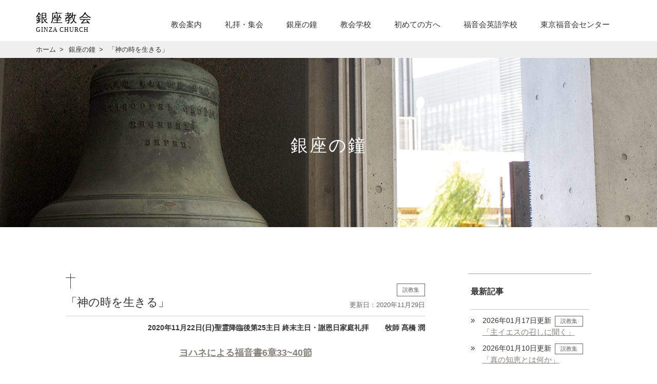

--- FILE ---
content_type: text/html; charset=UTF-8
request_url: https://www.ginza-church.com/bell/2976/
body_size: 10086
content:
<!DOCTYPE html>
<html lang="ja">
<html>
<head>
	<meta http-equiv="X-UA-Compatible" content="IE=edge">
	<meta charset="UTF-8">
    <meta name="viewport" content="width=device-width, initial-scale=1.0">
    <!-- scriptタグはmetaタグの直後に設置する -->
    <script src="https://cdn.jsdelivr.net/npm/viewport-extra@1.0.3/dist/viewport-extra.min.js"></script>
    <script>
    var ua = navigator.userAgent
    // タブレット端末かどうか
    var sp = (ua.indexOf('iPhone') > 0 || ua.indexOf('Android') > 0 && ua.indexOf('Mobile') > 0)
    var tab = (!sp && (ua.indexOf('iPad') > 0 || ua.indexOf('Android') > 0))
    // タブレット端末でのみ、PC向けデザインの最小幅を、viewportの最小幅に設定
    if (tab) new ViewportExtra(768)
    </script>
   

    <!-- Global site tag (gtag.js) - Google Analytics -->
    <script async src="https://www.googletagmanager.com/gtag/js?id=UA-154629868-1"></script>
    <script>
    window.dataLayer = window.dataLayer || [];
    function gtag(){dataLayer.push(arguments);}
    gtag('js', new Date());

    gtag('config', 'UA-154629868-1');
    </script>

	    <title>「神の時を生きる」 | 日本基督教団 銀座教会</title>

<!-- All in One SEO Pack 3.3.3 によって Michael Torbert の Semper Fi Web Design[1031,1061] -->
<script type="application/ld+json" class="aioseop-schema">{}</script>
<link rel="canonical" href="https://www.ginza-church.com/bell/2976/" />
<!-- All in One SEO Pack -->
<link rel='stylesheet' id='ai1ec_style-css'  href='//www.ginza-church.com/cms/wp-content/plugins/all-in-one-event-calendar/cache/b3e24d46_ai1ec_parsed_css.css?ver=2.6.0' type='text/css' media='all' />
<link rel='stylesheet' id='wp-block-library-css'  href='https://www.ginza-church.com/cms/wp-includes/css/dist/block-library/style.min.css?ver=5.2.21' type='text/css' media='all' />
<link rel='stylesheet' id='style-name-css'  href='https://www.ginza-church.com/cms/wp-content/themes/ginza-church/style.css?ver=1.0.3' type='text/css' media='all' />
<link rel='https://api.w.org/' href='https://www.ginza-church.com/wp-json/' />
<link rel='prev' title='「聖なる公同の教会、聖徒の交わり」' href='https://www.ginza-church.com/bell/2975/' />
<link rel='next' title='「世に与えられた光」' href='https://www.ginza-church.com/bell/2978/' />
<link rel='shortlink' href='https://www.ginza-church.com/?p=2976' />
<link rel="alternate" type="application/json+oembed" href="https://www.ginza-church.com/wp-json/oembed/1.0/embed?url=https%3A%2F%2Fwww.ginza-church.com%2Fbell%2F2976%2F" />
<link rel="alternate" type="text/xml+oembed" href="https://www.ginza-church.com/wp-json/oembed/1.0/embed?url=https%3A%2F%2Fwww.ginza-church.com%2Fbell%2F2976%2F&#038;format=xml" />
</head>


<body class="bell-template-default single single-bell postid-2976 lev2">
    <div class="lev2-header">
        <div class="lev2-header__inner">
            <p class="site-title"><a href="https://www.ginza-church.com"><span>銀座教会</span><br>GINZA CHURCH</a></p>
             <ul class="gnav">
    <li class="toggle"><a href="https://www.ginza-church.com/about/about_our_church/">教会案内</a>
        <div class="menu">
            <div class="menu__inner">
                <p class="gnav_t">教会案内</p>
                <ul>
                    <li>
                        <img src="https://www.ginza-church.com/cms/wp-content/themes/ginza-church/images/mega_menu_icon_about_01.png" alt="">
                        <a href="https://www.ginza-church.com/about/about_our_church/">銀座教会について</a>
                    </li>
                    <li>
                        <img src="https://www.ginza-church.com/cms/wp-content/themes/ginza-church/images/mega_menu_icon_about_02.png" alt="">
                        <a href="https://www.ginza-church.com/about/history/">銀座教会のあゆみ</a>
                    </li>
                    <li>
                        <img src="https://www.ginza-church.com/cms/wp-content/themes/ginza-church/images/mega_menu_icon_about_03.png" alt="">
                        <a href="https://www.ginza-church.com/about/music_chapel/">音楽／礼拝堂</a>
                    </li>
                </ul>
            </div>
        </div>
    </li>
    <li class="toggle"><a href="https://www.ginza-church.com/service/info/">礼拝・集会</a>
        <div class="menu">
            <div class="menu__inner">
            <p class="gnav_t">礼拝・集会</p>
                <ul>
                    <li>
                        <img src="https://www.ginza-church.com/cms/wp-content/themes/ginza-church/images/mega_menu_icon_service_01.png" alt="">
                        <a href="https://www.ginza-church.com/service/info/">礼拝・集会について</a>
                    </li>
                    <li>
                        <img src="https://www.ginza-church.com/cms/wp-content/themes/ginza-church/images/mega_menu_icon_service_02.png" alt="">
                        <a href="https://www.ginza-church.com/service/schedule/">今週の予定と聖書日課</a>
                    </li>
                </ul>
            </div>
        </div>
    </li>
    <li><a href="https://www.ginza-church.com/bell/">銀座の鐘</a></li>
    <li><a href="https://www.ginza-church.com/cs/top/">教会学校</a></li>
    <li class="toggle"><a href="https://www.ginza-church.com/welcome/info/">初めての方へ</a>
        <div class="menu">
            <div class="menu__inner">
            <p class="gnav_t">初めての方へ</p>
                <ul>
                    <li>
                        <img src="https://www.ginza-church.com/cms/wp-content/themes/ginza-church/images/mega_menu_icon_welcome_01.png" alt="">
                        <a href="https://www.ginza-church.com/welcome/info/">初めて訪れる方へ</a></li>
                    <li>
                        <img src="https://www.ginza-church.com/cms/wp-content/themes/ginza-church/images/mega_menu_icon_welcome_02.png" alt="">
                        <a href="https://www.ginza-church.com/welcome/flow/">礼拝の流れ</a></li>
                </ul>
            </div>
        </div>
    </li>
    <li><a href="https://www.ginza-church.com/gecs/top/">福音会英語学校</a></li>
    <li><a href="https://www.ginza-church.com/fukuinkai_center/event/">東京福音会センター</a></li>
</ul>


<div class="sp-navigation sp_only">
    <div class="el_humburger">
        <span class="top"></span>
        <span class="middle"></span>
        <span class="bottom"></span>
        <p>MENU</p>
    </div>

    <div id="navigation" class="navigation">
    <div class="navigation_screen">
        <ul class="navigation_wrapper">
            <li><a href="https://www.ginza-church.com/about/about_our_church/">銀座教会について</a>
                <ul>
                    <li><a href="https://www.ginza-church.com/about/about_our_church/">銀座教会について</a></li>
                    <li><a href="https://www.ginza-church.com/about/history/">銀座教会のあゆみ</a></li>
                    <li><a href="https://www.ginza-church.com/about/music_chapel/">音楽／礼拝堂</a></li>
                </ul>
            </li>
            <li><a href="https://www.ginza-church.com/service/info/">礼拝・集会</a>
                <ul>
                    <li><a href="https://www.ginza-church.com/service/info/">礼拝・集会について</a></li>
                    <li><a href="https://www.ginza-church.com/service/schedule/">今週の予定</a></li>
                </ul>
            </li>
            <li><a href="https://www.ginza-church.com/bell/">銀座の鐘</a></li>
            <li><a href="https://www.ginza-church.com/cs/top/">教会学校</a></li>
            <li><a href="https://www.ginza-church.com/welcome/info/">初めての方へ</a>
                <ul>
                    <li><a href="https://www.ginza-church.com/welcome/info/">初めて訪れる方へ</a></li>
                    <li><a href="https://www.ginza-church.com/welcome/flow/">礼拝の流れ</a></li>
                </ul>
            </li>
            <li><a href="https://www.ginza-church.com/gecs/top/">福音会英語学校</a></li>
            <li><a href="https://www.ginza-church.com/fukuinkai_center/event/">東京福音会センター</a></li>				
        </ul>
    </div>
    </div>
</div>        </div>
    </div>


<div class="sp-header sp_only">
    <div class="sp-header__inner">
        <p class="site-title">
                    <a href="https://www.ginza-church.com"><span>銀座教会</span><br>GINZA CHURCH</a>
                </p>
         <ul class="gnav">
    <li class="toggle"><a href="https://www.ginza-church.com/about/about_our_church/">教会案内</a>
        <div class="menu">
            <div class="menu__inner">
                <p class="gnav_t">教会案内</p>
                <ul>
                    <li>
                        <img src="https://www.ginza-church.com/cms/wp-content/themes/ginza-church/images/mega_menu_icon_about_01.png" alt="">
                        <a href="https://www.ginza-church.com/about/about_our_church/">銀座教会について</a>
                    </li>
                    <li>
                        <img src="https://www.ginza-church.com/cms/wp-content/themes/ginza-church/images/mega_menu_icon_about_02.png" alt="">
                        <a href="https://www.ginza-church.com/about/history/">銀座教会のあゆみ</a>
                    </li>
                    <li>
                        <img src="https://www.ginza-church.com/cms/wp-content/themes/ginza-church/images/mega_menu_icon_about_03.png" alt="">
                        <a href="https://www.ginza-church.com/about/music_chapel/">音楽／礼拝堂</a>
                    </li>
                </ul>
            </div>
        </div>
    </li>
    <li class="toggle"><a href="https://www.ginza-church.com/service/info/">礼拝・集会</a>
        <div class="menu">
            <div class="menu__inner">
            <p class="gnav_t">礼拝・集会</p>
                <ul>
                    <li>
                        <img src="https://www.ginza-church.com/cms/wp-content/themes/ginza-church/images/mega_menu_icon_service_01.png" alt="">
                        <a href="https://www.ginza-church.com/service/info/">礼拝・集会について</a>
                    </li>
                    <li>
                        <img src="https://www.ginza-church.com/cms/wp-content/themes/ginza-church/images/mega_menu_icon_service_02.png" alt="">
                        <a href="https://www.ginza-church.com/service/schedule/">今週の予定と聖書日課</a>
                    </li>
                </ul>
            </div>
        </div>
    </li>
    <li><a href="https://www.ginza-church.com/bell/">銀座の鐘</a></li>
    <li><a href="https://www.ginza-church.com/cs/top/">教会学校</a></li>
    <li class="toggle"><a href="https://www.ginza-church.com/welcome/info/">初めての方へ</a>
        <div class="menu">
            <div class="menu__inner">
            <p class="gnav_t">初めての方へ</p>
                <ul>
                    <li>
                        <img src="https://www.ginza-church.com/cms/wp-content/themes/ginza-church/images/mega_menu_icon_welcome_01.png" alt="">
                        <a href="https://www.ginza-church.com/welcome/info/">初めて訪れる方へ</a></li>
                    <li>
                        <img src="https://www.ginza-church.com/cms/wp-content/themes/ginza-church/images/mega_menu_icon_welcome_02.png" alt="">
                        <a href="https://www.ginza-church.com/welcome/flow/">礼拝の流れ</a></li>
                </ul>
            </div>
        </div>
    </li>
    <li><a href="https://www.ginza-church.com/gecs/top/">福音会英語学校</a></li>
    <li><a href="https://www.ginza-church.com/fukuinkai_center/event/">東京福音会センター</a></li>
</ul>


<div class="sp-navigation sp_only">
    <div class="el_humburger">
        <span class="top"></span>
        <span class="middle"></span>
        <span class="bottom"></span>
        <p>MENU</p>
    </div>

    <div id="navigation" class="navigation">
    <div class="navigation_screen">
        <ul class="navigation_wrapper">
            <li><a href="https://www.ginza-church.com/about/about_our_church/">銀座教会について</a>
                <ul>
                    <li><a href="https://www.ginza-church.com/about/about_our_church/">銀座教会について</a></li>
                    <li><a href="https://www.ginza-church.com/about/history/">銀座教会のあゆみ</a></li>
                    <li><a href="https://www.ginza-church.com/about/music_chapel/">音楽／礼拝堂</a></li>
                </ul>
            </li>
            <li><a href="https://www.ginza-church.com/service/info/">礼拝・集会</a>
                <ul>
                    <li><a href="https://www.ginza-church.com/service/info/">礼拝・集会について</a></li>
                    <li><a href="https://www.ginza-church.com/service/schedule/">今週の予定</a></li>
                </ul>
            </li>
            <li><a href="https://www.ginza-church.com/bell/">銀座の鐘</a></li>
            <li><a href="https://www.ginza-church.com/cs/top/">教会学校</a></li>
            <li><a href="https://www.ginza-church.com/welcome/info/">初めての方へ</a>
                <ul>
                    <li><a href="https://www.ginza-church.com/welcome/info/">初めて訪れる方へ</a></li>
                    <li><a href="https://www.ginza-church.com/welcome/flow/">礼拝の流れ</a></li>
                </ul>
            </li>
            <li><a href="https://www.ginza-church.com/gecs/top/">福音会英語学校</a></li>
            <li><a href="https://www.ginza-church.com/fukuinkai_center/event/">東京福音会センター</a></li>				
        </ul>
    </div>
    </div>
</div>    </div>
</div>
<div class="lev2__wrapper bell">
    <div class="branch">
        <ol>
            <li><a href="https://www.ginza-church.com">ホーム</a></li>
            <li><a href="https://www.ginza-church.com/bell/">銀座の鐘</a></li>
            <li>「神の時を生きる」</li>
        </ol>
    </div>

    <div class="page-title bell">
        <h1><span></span><br>銀座の鐘</h1>
    </div>
        
    <div class="lev2-body">
        <div class="lev2-body__inner">
            <div class="main mb60">
                
                                
                <h2>「神の時を生きる」</h2>
                <p class="cate">説教集</p>                <p class="date">更新日：2020年11月29日</p>
                                <p class="sub_title">2020年11月22日(日)聖霊降臨後第25主日  終末主日・謝恩日家庭礼拝 　　牧師 髙橋 潤 
</p>
                
                <p class="bible"><a href="#bible" class="modal-bible">ヨハネによる福音書6章33~40節
</a></p>
<div id="bible" class="modal-bible-inline">
    <div class="bible_modal__inner">
                <h3>ヨハネによる福音書6章33~40節
</h3>
                        <p>33 神のパンは、天から降って来て、世に命を与えるものである。」34 そこで、彼らが、「主 よ、そのパンをいつもわたしたちにください」と言うと、35 イエスは言われた。「わたしが 命のパンである。わたしのもとに来る者は決して飢えることがなく、わたしを信じる者は決 して渇くことがない。36 しかし、前にも言ったように、あなたがたはわたしを見ているのに、 信じない。37 父がわたしにお与えになる人は皆、わたしのところに来る。わたしのもとに来 る人を、わたしは決して追い出さない。38 わたしが天から降って来たのは、自分の意志を行 うためではなく、わたしをお遣わしになった方の御心を行うためである。39 わたしをお遣わ しになった方の御心とは、わたしに与えてくださった人を一人も失わないで、終わりの日に 復活させることである。40 わたしの父の御心は、子を見て信じる者が皆永遠の命を得ること であり、わたしがその人を終わりの日に復活させることだからである。」 <br />
</p>
                            </div>
    <div class="bible_copyright">
        <p>聖書　新共同訳：(c)共同訳聖書実行委員会<br>
        Executive Committee of The Common Bible Translation<br>
        (c)日本聖書協会<br>
        Japan Bible Society , Tokyo 1987,1988</p>
        <p>聖書をもっと知りたければ・・・<br>
        &raquo; <a href="https://www.bible.or.jp" target="_blank">一般財団法人日本聖書協会ホームページへ</a></p>
    </div>
</div>

                <p>　本日は、「罪の赦し、身体のよみがえり、永遠の生命を信ず。」という、使徒信条の最後の告白について御言葉に聴きます。この三つの言葉は、句読点で繋がっているように三つを別々にすることは出来ません。この三つの事柄は、一連のことであり、繋がっているのです。 罪の赦しを信じるということは、具体的にはどういうことでしょうか。この私が犯してきた過去の罪、今後犯すであろう将来の罪、私たちの全ての罪の赦しを信じ、神が必ず赦しの御業をもって御支配くださることを信じる告白です。<br />
　身体のよみがえりは、罪の赦しによって、すなわち神の赦しの恵みの中で行われる御業です。永遠の生命を信ずという告白も、罪の赦しと身体のよみがえりと繋がっています。一言でいうなら、神の救いの確かさを信じるという告白です。<br />
　本日与えられましたヨハネによる福音書6章の御言葉には、神の御心が明確に記されています。<br />
　<br />
<strong>38 わたしが天から降って来たのは、自分の意志を行うためではなく、わたしをお遣わしに なった方の御心を行うためである。39 わたしをお遣わしになった方の御心とは、わたしに与 えてくださった人を一人も失わないで、終わりの日に復活させることである。40 わたしの父 の御心は、子を見て信じる者が皆永遠の命を得ることであり、わたしがその人を終わりの日 に復活させることだからである。 </strong><br />
　永遠の命を与える命のパンをくださいと願いました。対して、主イエスは、「私が命のパ ン」であると語りました。信じるものは、飢えることも乾くこともないとお語りになりました。しかし、主イエスは、<strong>「36 しかし、前にも言ったように、あなたがたはわたしを見てい るのに、信じない。」</strong>とお語りになります。主イエスを見ているのに信じない私たちを見抜いておられるのです。不信仰な私たちが見抜かれています。<br />
　この主イエスの御言葉は、私たちが熱心に信仰告白しているにもかかわらず、信じない現実があることを指摘しているのでしょうか。<br />
　神の救いは、主イエスを見ているのに信じない現実があることを指摘されています。神に救われるということは、私たちが主イエスを見て、私たちの決断で救われるのでしょうか。 宗教改革の伝統によって、信仰によって義とされると教えられています。私たちの行いではなく信じる信仰によって救われると教えられています。この信仰とは、私たちの決断でしょうか。洗礼を受けて、教会員になったら、救いは完成するのでしょうか。主イエスの<strong>「あな たがたはわたしを見ているのに、信じない」</strong>という御言葉をどのように受け止めたら良いのでしょうか。私たちは、救いの確かさ、救われているという確信をどのようにして与えられるのでしょうか。<br />
　宗教改革者カルヴァンは、1559年「キリスト教綱要」を執筆しました。現在でも、キリスト教会の教えを受け継ぐ時、重要不可欠な基本図書の一つとして読み継がれています。 ほとんどの神学生は、神学校に入学直後、最初に薦められて読むのが「キリスト教綱要」です。その第3編21章の表題には、「永遠の選びについて、神はこれによってあるものを救いにあるものを滅びに予定したもう」と記されています。<br />
　教会の歴史の中で、特に宗教改革後のプロテスタント教会の中で問題になったのが、いわゆる「予定説」です。ある人が「恐るべき教理」と呼んだともいわれています。しかし、全ての人が永遠の昔から、あらかじめ救われるのか滅びるのか、決められているということであるならば、自分は救われているのか滅びるのかと憂鬱にさせる教えとして受け取られてしまいます。もし、そのような神の決定が、永遠の昔に決まっているのであれば、信仰も、祈りも、洗礼も、聖餐もすべて空しいということになります。「予定説」に対する反発は、カ ルヴァンの時代からとても強かったようです。<br />
　特に、救いは信仰次第である事を強調したアルミニュウスは、神は永遠の昔、信じる者を救うことを決定したといいました。この信仰理解は、ジョン・ウェスレーに影響を与えました。<br />
　「予定の教え」は、どのようにして生み出されてきたのでしょうか。この教えは、同じ説教を聞き、同じようにキリスト教信仰を受け入れて救いに与ったにもかかわらず、ある人はそれを拒否して、恵みを受けないという現実を直視しています。どうしてそのようなことが起こりうるのだろうか。それぞれの人の決断の違いは、どのように説明すれば良いのだろうか。 </p>
<p>　キリスト教信仰を受け入れた人は、正しい判断をしたから救われたという事なのでしょうか。もしそうであるなら、救われるか滅びるかは、人間の判断力によって左右されることになります。正しい判断ができるような、そういう人は救われて、そのような能力や知恵や力を持ち合わせていない人は滅びるということなのでしょうか。<br />
　カルヴァンはそうではないと、聖書と教会の教えから示しました。すなわち、救いは、私たちの決断という人間の行為や力によるのではなく、神のご意志であり、神が相応しくない者を神から人間への一方的な恵みによって選んでくださったことによるのだと思わずにおられなかったのです。自分がいささか隣の人よりも立派だから、ましだから救いに与ったのではなく、神の自由な恵みによって選ばれたのだとしか言いようがない経験が、背後にあるのです。<br />
　神を信じる者は、この教えによって、救いに選ばれている者とそうでない者を区別したり、選別するための教理としてはなりません。そうではなく、そのような者が存在することを知る事がまず大切なのです。その上で、自分自身、全くキリストの弟子として相応しくないにもかかわらず、キリストの救いに与る者とされていることを、感謝をもって受け入れるのです。救いの根拠、土台は、自分の行いや考えや力にあるのではなく、神にのみ、ある事を確認して、ますます信仰の確信を得るための教えとして受け入れる時に生きてくるのです。<br />
　神の「予定」は、救いが人間の行いによるものではなく、ただ神の無償の恵みによるものであるという慰めの真理表明です。信仰者である事と選ばれていることは一つです。<br />
　私たちは、自らの熱心さや、決断や、名札によって救いの確信を与えられるのではありません。私たちは、救われている喜びを喜ぶ恵みを与えられているのです。しかし、私だけが 救われているとか、私たちの教会だけが救われているということは、語れないのです。なぜならば、私たちが神に代わって、隣人を裁き、滅びを宣告していることになるからです。<br />
　私たちは信仰の喜びの中に招かれていることを感謝し、神の喜びによって救いの確かさを喜ぶことが赦されているのです。しかし、主イエスがお語りになる「信じない」現実を謙虚に受け止めなければなりません。私たちの勝手な判断で、主イエスの代わりに、あの人は救われないとは決していえないのです。信じない現実、滅びについては、慎重に、一切を神にお委ねすることが大切なのです。<br />
　私たちは「罪の赦し、身体のよみがえり、永遠の生命を信ず。」という、使徒信条の告白を真実の告白として告白しましょう。神の真実によって謙虚にされ、神に代わって罪を宣告 し、隣人を裁くことなく、救われた喜びに生かされたいと願います。祈りましょう。</p>
<p>祈り<br />
 天の父なる神さま。あなたが教会にお与えくださった信仰を私たちが告白できる幸いを感 謝いたします。私たちがあなたの代わりに審判を下すことがありませんように導いてください。 同時に、救われていないかのように不安になることなく、救いの確信をお与えくださいますよう に祈ります。御言葉によってあなたの救いの御心を教えてくださり感謝いたします。<br />
 主イエス・キリストの御名によって祈ります。アーメン</p>
            

                                                
            </div>
            <div class="sub">

<h4>最新記事</h4>
   
<ul>
            <li class="mb10"><span class="date">2026年01月17日更新</span>
        <span class="cate">説教集</span>        <br>
        <a href="https://www.ginza-church.com/bell/13546/">「主イエスの召しに聞く」</a></li>
            <li class="mb10"><span class="date">2026年01月10日更新</span>
        <span class="cate">説教集</span>        <br>
        <a href="https://www.ginza-church.com/bell/13499/">「真の知恵とは何か」</a></li>
            <li class="mb10"><span class="date">2026年01月04日更新</span>
        <span class="cate">説教集</span>        <br>
        <a href="https://www.ginza-church.com/bell/13488/">「祝福の源なる主イエス」</a></li>
            <li class="mb10"><span class="date">2025年12月29日更新</span>
        <span class="cate">説教集</span>        <br>
        <a href="https://www.ginza-church.com/bell/13485/">「喜びに溢れる新しい道」</a></li>
            <li class="mb10"><span class="date">2025年12月20日更新</span>
        <span class="cate">説教集</span>        <br>
        <a href="https://www.ginza-church.com/bell/13389/">「天使の知らせ」</a></li>
            <li class="mb10"><span class="date">2025年12月13日更新</span>
        <span class="cate">説教集</span>        <br>
        <a href="https://www.ginza-church.com/bell/13349/">「神の訪れによる救い」</a></li>
            <li class="mb10"><span class="date">2025年12月06日更新</span>
        <span class="cate">説教集</span>        <br>
        <a href="https://www.ginza-church.com/bell/13307/">「ヨセフの決断」</a></li>
            <li class="mb10"><span class="date">2025年11月29日更新</span>
        <span class="cate">説教集</span>        <br>
        <a href="https://www.ginza-church.com/bell/13270/">「恐れることはない」</a></li>
            <li class="mb10"><span class="date">2025年11月22日更新</span>
        <span class="cate">説教集</span>        <br>
        <a href="https://www.ginza-church.com/bell/13233/">「主の真実を信じて」</a></li>
            <li class="mb10"><span class="date">2025年11月15日更新</span>
        <span class="cate">説教集</span>        <br>
        <a href="https://www.ginza-church.com/bell/13204/">「前もってわたしの体に」</a></li>
            </ul>

<h4>アーカイブ</h4>
    <ul>
        	<li><a href='https://www.ginza-church.com/bell/date/2026/01/'>2026年1月</a></li>
	<li><a href='https://www.ginza-church.com/bell/date/2025/12/'>2025年12月</a></li>
	<li><a href='https://www.ginza-church.com/bell/date/2025/11/'>2025年11月</a></li>
	<li><a href='https://www.ginza-church.com/bell/date/2025/10/'>2025年10月</a></li>
	<li><a href='https://www.ginza-church.com/bell/date/2025/09/'>2025年9月</a></li>
	<li><a href='https://www.ginza-church.com/bell/date/2025/08/'>2025年8月</a></li>
	<li><a href='https://www.ginza-church.com/bell/date/2025/07/'>2025年7月</a></li>
	<li><a href='https://www.ginza-church.com/bell/date/2025/06/'>2025年6月</a></li>
	<li><a href='https://www.ginza-church.com/bell/date/2025/05/'>2025年5月</a></li>
	<li><a href='https://www.ginza-church.com/bell/date/2025/04/'>2025年4月</a></li>
	<li><a href='https://www.ginza-church.com/bell/date/2025/03/'>2025年3月</a></li>
	<li><a href='https://www.ginza-church.com/bell/date/2025/02/'>2025年2月</a></li>
	<li><a href='https://www.ginza-church.com/bell/date/2025/01/'>2025年1月</a></li>
	<li><a href='https://www.ginza-church.com/bell/date/2024/12/'>2024年12月</a></li>
	<li><a href='https://www.ginza-church.com/bell/date/2024/11/'>2024年11月</a></li>
	<li><a href='https://www.ginza-church.com/bell/date/2024/10/'>2024年10月</a></li>
	<li><a href='https://www.ginza-church.com/bell/date/2024/09/'>2024年9月</a></li>
	<li><a href='https://www.ginza-church.com/bell/date/2024/08/'>2024年8月</a></li>
	<li><a href='https://www.ginza-church.com/bell/date/2024/07/'>2024年7月</a></li>
	<li><a href='https://www.ginza-church.com/bell/date/2024/06/'>2024年6月</a></li>
	<li><a href='https://www.ginza-church.com/bell/date/2024/05/'>2024年5月</a></li>
	<li><a href='https://www.ginza-church.com/bell/date/2024/04/'>2024年4月</a></li>
	<li><a href='https://www.ginza-church.com/bell/date/2024/03/'>2024年3月</a></li>
	<li><a href='https://www.ginza-church.com/bell/date/2024/02/'>2024年2月</a></li>
	<li><a href='https://www.ginza-church.com/bell/date/2024/01/'>2024年1月</a></li>
	<li><a href='https://www.ginza-church.com/bell/date/2023/12/'>2023年12月</a></li>
	<li><a href='https://www.ginza-church.com/bell/date/2023/11/'>2023年11月</a></li>
	<li><a href='https://www.ginza-church.com/bell/date/2023/10/'>2023年10月</a></li>
	<li><a href='https://www.ginza-church.com/bell/date/2023/09/'>2023年9月</a></li>
	<li><a href='https://www.ginza-church.com/bell/date/2023/08/'>2023年8月</a></li>
	<li><a href='https://www.ginza-church.com/bell/date/2023/07/'>2023年7月</a></li>
	<li><a href='https://www.ginza-church.com/bell/date/2023/06/'>2023年6月</a></li>
	<li><a href='https://www.ginza-church.com/bell/date/2023/05/'>2023年5月</a></li>
	<li><a href='https://www.ginza-church.com/bell/date/2023/04/'>2023年4月</a></li>
	<li><a href='https://www.ginza-church.com/bell/date/2023/03/'>2023年3月</a></li>
	<li><a href='https://www.ginza-church.com/bell/date/2023/02/'>2023年2月</a></li>
	<li><a href='https://www.ginza-church.com/bell/date/2023/01/'>2023年1月</a></li>
	<li><a href='https://www.ginza-church.com/bell/date/2022/12/'>2022年12月</a></li>
	<li><a href='https://www.ginza-church.com/bell/date/2022/11/'>2022年11月</a></li>
	<li><a href='https://www.ginza-church.com/bell/date/2022/10/'>2022年10月</a></li>
	<li><a href='https://www.ginza-church.com/bell/date/2022/09/'>2022年9月</a></li>
	<li><a href='https://www.ginza-church.com/bell/date/2022/08/'>2022年8月</a></li>
	<li><a href='https://www.ginza-church.com/bell/date/2022/07/'>2022年7月</a></li>
	<li><a href='https://www.ginza-church.com/bell/date/2022/06/'>2022年6月</a></li>
	<li><a href='https://www.ginza-church.com/bell/date/2022/05/'>2022年5月</a></li>
	<li><a href='https://www.ginza-church.com/bell/date/2022/03/'>2022年3月</a></li>
	<li><a href='https://www.ginza-church.com/bell/date/2022/02/'>2022年2月</a></li>
	<li><a href='https://www.ginza-church.com/bell/date/2022/01/'>2022年1月</a></li>
	<li><a href='https://www.ginza-church.com/bell/date/2021/12/'>2021年12月</a></li>
	<li><a href='https://www.ginza-church.com/bell/date/2021/11/'>2021年11月</a></li>
	<li><a href='https://www.ginza-church.com/bell/date/2021/10/'>2021年10月</a></li>
	<li><a href='https://www.ginza-church.com/bell/date/2021/09/'>2021年9月</a></li>
	<li><a href='https://www.ginza-church.com/bell/date/2021/08/'>2021年8月</a></li>
	<li><a href='https://www.ginza-church.com/bell/date/2021/07/'>2021年7月</a></li>
	<li><a href='https://www.ginza-church.com/bell/date/2021/06/'>2021年6月</a></li>
	<li><a href='https://www.ginza-church.com/bell/date/2021/05/'>2021年5月</a></li>
	<li><a href='https://www.ginza-church.com/bell/date/2021/04/'>2021年4月</a></li>
	<li><a href='https://www.ginza-church.com/bell/date/2021/03/'>2021年3月</a></li>
	<li><a href='https://www.ginza-church.com/bell/date/2021/01/'>2021年1月</a></li>
	<li><a href='https://www.ginza-church.com/bell/date/2020/12/'>2020年12月</a></li>
	<li><a href='https://www.ginza-church.com/bell/date/2020/11/'>2020年11月</a></li>
	<li><a href='https://www.ginza-church.com/bell/date/2020/09/'>2020年9月</a></li>
	<li><a href='https://www.ginza-church.com/bell/date/2020/08/'>2020年8月</a></li>
	<li><a href='https://www.ginza-church.com/bell/date/2020/07/'>2020年7月</a></li>
	<li><a href='https://www.ginza-church.com/bell/date/2020/06/'>2020年6月</a></li>
	<li><a href='https://www.ginza-church.com/bell/date/2020/05/'>2020年5月</a></li>
	<li><a href='https://www.ginza-church.com/bell/date/2020/04/'>2020年4月</a></li>
	<li><a href='https://www.ginza-church.com/bell/date/2020/03/'>2020年3月</a></li>
	<li><a href='https://www.ginza-church.com/bell/date/2019/12/'>2019年12月</a></li>
	<li><a href='https://www.ginza-church.com/bell/date/2019/11/'>2019年11月</a></li>
    </ul>
</div>        </div>

    </div>

</div><!-- //lev2-wrapper -->




<div class="footer">
    <div class="footer__inner">
        <div class="col_t">
            <p class="footer_t"><span>日本基督教団</span> 銀座教会</p>
            <p class="footer_address">
            〒104-0061<br>
            東京都中央区銀座4丁目2番1号<br>
            電話：（03）3561-0236<br>
            FAX：（03）3561-0242
            </p>    
        </div>
        <div class="col">
            <p><a href="https://www.ginza-church.com/about/about_our_church/">教会案内</a></p>
            <ul>
                <li><a href="https://www.ginza-church.com/about/about_our_church/">銀座教会について</a></li>
                <li><a href="https://www.ginza-church.com/about/history/">教会のあゆみ</a></li>
                <li><a href="https://www.ginza-church.com/about/music_chapel/">音楽・礼拝堂</a></li>
            </ul>
        </div>
        <div class="col">
            
            <p><a href="https://www.ginza-church.com/service/info/">礼拝・集会</a></p>
            <ul>
                <li><a href="https://www.ginza-church.com/service/info/">礼拝・集会について</a></li>
                <li><a href="https://www.ginza-church.com/service/schedule/">今週の予定と聖書日課</a></li>
            </ul>
            
        </div>
        <div class="col">
            <p><a href="https://www.ginza-church.com/bell/">銀座の鐘</a></p>
            <p><a href="https://www.ginza-church.com/cs/top/">教会学校</a></p> 
            <p><a href="https://www.ginza-church.com/welcome/info/">初めての方へ</a></p>
            <ul>
                <li><a href="https://www.ginza-church.com/welcome/info/">初めて訪れる方へ</a></li>
                <li><a href="https://www.ginza-church.com/welcome/flow/">礼拝の流れ</a></li>
            </ul>
        </div>
        <div class="col">          
            <p><a href="https://www.ginza-church.com/gecs/top/">福音会英語学校</a></p>
            <p><a href="https://www.ginza-church.com/fukuinkai_center/event/">東京福音会センター</a></p>
        </div>
    </div>
</div>
<div class="copyright">
    <p>Copyright&copy; Ginza Church</p>
</div>
<!-- <script src="https://ajax.googleapis.com/ajax/libs/jquery/3.4.1/jquery.min.js"></script> -->
<script src="//ajax.googleapis.com/ajax/libs/jquery/1.11.1/jquery.min.js"></script>
<script type="text/javascript" src="https://www.ginza-church.com/cms/wp-content/themes/ginza-church/js/modaal.min.js"></script>
<script>
	jQuery(function ($) {
	  //コンテンツを非表示に
	  $(".accordion-content").css("display", "none"); 
	  //タイトルがクリックされたら
	  $(".accordion-title").click(function () {
	    //".open"はaccordion-titleでもOK
	    //クリックしたaccordion-title以外の全てのopenを取る
	    $(".accordion-title").not(this).removeClass("open");
	    //クリックされたtitle以外のcontentを閉じる
	    // $(".accordion-title").not(this).next().slideUp(300);
	    //thisにopenクラスを付与
	    $(this).toggleClass("open");
	    //thisのcontentを展開、開いていれば閉じる
	    $(this).next().slideToggle(300);
	  });
	});
</script>

<script>
$(function(){

    $('.modal-movie').modaal({
        width: 900
    });
    $('.modal-bible').modaal({
        width: 800
    });

});

$('#v-play').click(function(){
    $('#video').prop('autoplay',true);
});
$(document).on('click', '#modaal-close,.modaal-inner-wrapper', function(){
    $('#video').prop('autoplay',false);
});
</script>

<!-- SP MENU -->
<script>
//ハンバーガーメニュー
$(function(){
  $('.el_humburger').on('click',function(){
    spNavInout();
  });
});
 
//spナビ開く処理
function spNavIn(){
  $('body').removeClass('js_humburgerClose');
  $('body').addClass('js_humburgerOpen');
  $(".navigation").addClass("js_appear");
  $(".navigation").css({opacity:0});
  $(".navigation").animate({
    opacity: 1
  },200);
  scrollBlocker(true);
}
 
//spナビ閉じる処理
function spNavOut(){
  $(".navigation").animate({
    opacity: 0
  },200)
  $('body').removeClass('js_humburgerOpen');
  $('body').addClass('js_humburgerClose');
  setTimeout(function(){
    $(".navigation").removeClass("js_appear");
  },200);
  scrollBlocker(false);
}
 
//spナビ開閉処理
function spNavInout(){
  if($('body.spNavFreez').length){
    return false;
  }
  if($('body').hasClass('js_humburgerOpen')){
   spNavOut();
  } else {
   spNavIn();
  }
}
 
//ナビ向けスクロール無効化処理
 
var scrollBlockerFlag;
 
function scrollBlocker(flag){
  if(flag){
    scrollpos = $(window).scrollTop();
    $('body').addClass('js_fixed').css({'top': -scrollpos});
    scrollBlockerFlag = true;
  } else {
    $('body').removeClass('js_fixed').css({'top': 0});
    window.scrollTo( 0 , scrollpos );
    scrollBlockerFlag = false;
  }
}
</script>
<!-- /SP MENU -->
<script type='text/javascript' src='https://www.ginza-church.com/cms/wp-includes/js/wp-embed.min.js?ver=5.2.21'></script>
	
</body>
</html>

--- FILE ---
content_type: text/css
request_url: https://www.ginza-church.com/cms/wp-content/themes/ginza-church/style.css?ver=1.0.3
body_size: 19193
content:
@charset "UTF-8";
/*!
Theme Name: Ginza Church Wordpress
Theme URI: https://www.ginza-church.com
Author: Communication Arts Inc.
Author URI: https://www.ca-inc.co.jp/
Description: 日本基督教団　銀座教会
Version: 0.8
*/
@import url(https://fonts.googleapis.com/earlyaccess/notosansjapanese.css);
html, body, div, span, applet, object, iframe,
h1, h2, h3, h4, h5, h6, p, blockquote, pre,
a, abbr, acronym, address, big, cite, code,
del, dfn, em, img, ins, kbd, q, s, samp,
small, strike, strong, sub, sup, tt, var,
b, u, i, center,
dl, dt, dd, ol, ul, li,
fieldset, form, label, legend,
table, caption, tbody, tfoot, thead, tr, th, td,
article, aside, canvas, details, embed,
figure, figcaption, footer, header, hgroup,
menu, nav, output, ruby, section, summary,
time, mark, audio, video {
  margin: 0;
  padding: 0;
  border: 0;
  font: inherit;
  font-size: 100%;
  vertical-align: baseline;
}

html {
  line-height: 1;
}

ol, ul {
  list-style: none;
}

table {
  border-collapse: collapse;
  border-spacing: 0;
}

caption, th, td {
  text-align: left;
  font-weight: normal;
  vertical-align: middle;
}

q, blockquote {
  quotes: none;
}
q:before, q:after, blockquote:before, blockquote:after {
  content: "";
  content: none;
}

a img {
  border: none;
}

article, aside, details, figcaption, figure, footer, header, hgroup, main, menu, nav, section, summary {
  display: block;
}

.mt10 {
  margin-top: 10px !important;
}

.mt15 {
  margin-top: 15px !important;
}

.mt20 {
  margin-top: 20px !important;
}

.mt25 {
  margin-top: 25px !important;
}

.mt30 {
  margin-top: 30px !important;
}

.mt35 {
  margin-top: 35px !important;
}

.mt40 {
  margin-top: 40px !important;
}

.mt45 {
  margin-top: 45px !important;
}

.mt50 {
  margin-top: 50px !important;
}

.mt55 {
  margin-top: 55px !important;
}

.mt60 {
  margin-top: 60px !important;
}

.mt65 {
  margin-top: 65px !important;
}

.mt70 {
  margin-top: 70px !important;
}

.mt75 {
  margin-top: 75px !important;
}

.mt80 {
  margin-top: 80px !important;
}

.mt85 {
  margin-top: 85px !important;
}

.mt90 {
  margin-top: 90px !important;
}

.mt95 {
  margin-top: 95px !important;
}

.mt100 {
  margin-top: 100px !important;
}

.mb10 {
  margin-bottom: 10px !important;
}

.mb15 {
  margin-bottom: 15px !important;
}

.mb20 {
  margin-bottom: 20px !important;
}

.mb25 {
  margin-bottom: 25px !important;
}

.mb30 {
  margin-bottom: 30px !important;
}

.mb35 {
  margin-bottom: 35px !important;
}

.mb40 {
  margin-bottom: 40px !important;
}

.mb45 {
  margin-bottom: 45px !important;
}

.mb50 {
  margin-bottom: 50px !important;
}

.mb55 {
  margin-bottom: 55px !important;
}

.mb60 {
  margin-bottom: 60px !important;
}

.mb65 {
  margin-bottom: 65px !important;
}

.mb70 {
  margin-bottom: 70px !important;
}

.mb75 {
  margin-bottom: 75px !important;
}

.mb80 {
  margin-bottom: 80px !important;
}

.mb85 {
  margin-bottom: 85px !important;
}

.mb90 {
  margin-bottom: 90px !important;
}

.mb95 {
  margin-bottom: 95px !important;
}

.mb100 {
  margin-bottom: 100px !important;
}

.sp_only {
  display: none;
}

body {
  font-family: -apple-system, BlinkMacSystemFont, "Helvetica Neue", YuGothic, "ヒラギノ角ゴ ProN W3", Hiragino Kaku Gothic ProN, Arial, "メイリオ", Meiryo, sans-serif;
  line-height: 1.8;
  font-size: 15px;
  color: #333;
}

.main-visual {
  min-width: 1280px;
  overflow: hidden;
  position: relative;
  z-index: 1;
  line-height: 0;
}
.main-visual video {
  width: 100%;
  height: auto;
}
.main-visual .main-title {
  width: 100%;
  height: 100%;
  position: absolute;
  left: 0;
  top: 0;
  background: rgba(0, 0, 0, 0.3);
  color: #fff;
  font-family: "游明朝体", "Yu Mincho", YuMincho, "ヒラギノ明朝 Pro", "Hiragino Mincho Pro", "MS P明朝", "MS PMincho", serif;
  flex-direction: column;
  align-content: center;
  line-height: 1.8;
}
.main-visual .main-title__inner {
  -moz-box-sizing: border-box;
  -webkit-box-sizing: border-box;
  box-sizing: border-box;
  min-width: 200px;
  min-height: 360px;
  margin: auto;
  position: absolute;
  top: 50%;
  left: 50%;
  margin-left: -100px;
  margin-top: -140px;
  background-image: url(images/site_logo.png);
  background-repeat: no-repeat;
  background-size: contain;
  background-position: top center;
}
.main-visual .main-title__inner h1 {
  text-indent: -9999px;
}
.main-visual .main-title__inner p {
  text-align: center;
  letter-spacing: 3px;
}
.main-visual .top-info {
  position: absolute;
  width: 100%;
  left: 0;
  bottom: 0;
  background: rgba(0, 0, 0, 0.4);
  color: #fff;
  height: 150px;
  line-height: 1.6;
}
.main-visual .top-info__inner {
  -moz-box-sizing: border-box;
  -webkit-box-sizing: border-box;
  box-sizing: border-box;
  width: 1140px;
  margin: 30px auto;
  display: flex;
  justify-content: space-around;
}
.main-visual .top-info__inner p {
  flex-basis: 150px;
  font-size: 16px;
}
.main-visual .top-info__inner dl {
  flex-basis: 800px;
  display: flex;
  justify-content: space-between;
  flex-wrap: wrap;
}
.main-visual .top-info__inner dl dt {
  flex-basis: 210px;
  margin-bottom: 10px;
}
.main-visual .top-info__inner dl dt .date {
  display: inline-block;
  width: 125px;
}
.main-visual .top-info__inner dl dt .cate {
  border: 1px solid #ccc;
  font-size: 11px;
  font-weight: 400;
  padding: 0 10px;
  display: inline-block;
}
.main-visual .top-info__inner dl dd {
  flex-basis: 580px;
  margin-bottom: 10px;
}
.main-visual .top-info__inner dl dd a {
  color: #fff;
}
.main-visual .top-info__inner dl dd a:hover {
  color: #999;
  text-decoration: none;
}
.main-visual .top-info__inner .banner {
  flex-basis: 145px;
  font-size: 12px;
  margin-top: 10px;
}
.main-visual .top-info__inner .banner a {
  color: #fff;
}
.main-visual .top-info__inner .banner a:hover {
  color: #999;
  text-decoration: none;
}

#header {
  width: 100%;
  position: absolute;
  height: 90px;
}

.gnav, .sticky-header__inner .gnav, .top-header__inner .gnav, .lev2-header__inner .gnav {
  display: flex;
  justify-content: space-around;
}
.gnav li, .sticky-header__inner .gnav li, .top-header__inner .gnav li, .lev2-header__inner .gnav li {
  padding: 5px 15px;
  color: #fff;
  font-family: "游明朝体", "Yu Mincho", YuMincho, "ヒラギノ明朝 Pro", "Hiragino Mincho Pro", "MS P明朝", "MS PMincho", serif;
  font-weight: 500;
}
.gnav li:hover .menu {
  max-height: 9999px;
  opacity: 1;
}
.gnav li.toggle::after {
  position: absolute;
  top: 68px;
  display: block;
  width: 0;
  height: 0;
  margin-left: 10px;
  border-style: solid;
  border-width: 0 8px 12px 8px;
  border-color: transparent transparent rgba(220, 220, 220, 0.9) transparent;
  content: "";
  opacity: 0;
  transition: all .2s ease-in;
}
.gnav li.toggle:hover::after {
  opacity: 1;
}
.gnav li a, .sticky-header__inner .gnav li a, .top-header__inner .gnav li a, .lev2-header__inner .gnav li a {
  display: block;
  transition: all .2s ease-in;
  color: #fff;
  text-decoration: none;
  position: relative;
}
.gnav li a:hover::after {
  content: '';
  width: 100%;
  height: 1px;
  position: absolute;
  top: 25px;
  left: 0;
  background: #fff;
}
.gnav li li a:hover::after {
  background: none;
}
.gnav .menu {
  transition: all .2s ease-in;
  max-height: 0;
  opacity: 0;
  overflow: hidden;
  width: 100%;
  left: 0;
  top: 55px;
  text-align: center;
  position: absolute;
}
.gnav .menu__inner {
  -moz-box-sizing: border-box;
  -webkit-box-sizing: border-box;
  box-sizing: border-box;
  width: 1140px;
  background-color: rgba(230, 230, 230, 0.95);
  margin: 25px auto;
  padding: 50px;
  display: flex;
  justify-content: space-between;
}
.gnav .menu__inner .gnav_t {
  flex-basis: 150px;
  color: #000;
  font-size: 18px;
}
.gnav .menu__inner ul {
  flex-basis: 800px;
  display: flex;
  justify-content: space-between;
  flex-wrap: wrap;
}
.gnav .menu__inner ul li {
  flex-basis: 380px;
  height: 80px;
  -moz-box-sizing: border-box;
  -webkit-box-sizing: border-box;
  box-sizing: border-box;
  background: #c6c1b7;
  margin-bottom: 30px;
  position: relative;
  padding: 0;
  text-align: left;
}
.gnav .menu__inner ul li img {
  width: 80px;
  height: 80px;
  object-fit: cover;
}
.gnav .menu__inner ul li a {
  display: block;
  position: absolute;
  -moz-box-sizing: border-box;
  -webkit-box-sizing: border-box;
  box-sizing: border-box;
  width: 100%;
  height: 100%;
  left: 0;
  top: 0;
  text-align: left;
  color: #000;
  padding: 27px 10px 20px 100px;
}
.gnav .menu__inner ul li a:hover {
  background: rgba(255, 255, 255, 0.3);
}

.sticky-header {
  position: fixed;
  width: 100%;
  height: 90px;
  top: -90px;
  z-index: 100;
  transition: 0.25s;
  background: rgba(255, 255, 255, 0.9);
}
.sticky-header__inner {
  width: 1140px;
  margin: 0 auto;
  display: flex;
  justify-content: space-between;
}
.sticky-header__inner .site-title {
  flex-basis: 200px;
  line-height: 1.3;
  font-family: "游明朝体", "Yu Mincho", YuMincho, "ヒラギノ明朝 Pro", "Hiragino Mincho Pro", "MS P明朝", "MS PMincho", serif;
  padding: 20px 0;
  font-size: 12px;
  letter-spacing: 1px;
}
.sticky-header__inner .site-title span {
  font-size: 24px;
  font-weight: 500;
  letter-spacing: 4px;
}
.sticky-header__inner .site-title a {
  color: #000;
  text-decoration: none;
}
.sticky-header__inner .gnav {
  flex-basis: 900px;
  padding: 30px 0 0;
}
.sticky-header__inner .gnav li a {
  color: #000;
}
.sticky-header__inner .gnav li a:hover::after {
  background: #000;
}
.sticky-header__inner .gnav li li a:hover::after {
  background: none;
}

.top-header {
  -moz-box-sizing: border-box;
  -webkit-box-sizing: border-box;
  box-sizing: border-box;
  width: 100%;
  height: 100px;
  position: absolute;
  z-index: 50;
  padding-top: 30px;
}
.top-header__inner {
  width: 1140px;
  margin: 0 auto;
}

.lev2-header {
  -moz-box-sizing: border-box;
  -webkit-box-sizing: border-box;
  box-sizing: border-box;
  width: 100%;
  height: 80px;
  position: fixed;
  z-index: 100;
  background: rgba(255, 255, 255, 0.9);
}
.lev2-header__inner {
  width: 1140px;
  margin: 0 auto;
  display: flex;
  justify-content: space-between;
}
.lev2-header__inner .site-title {
  flex-basis: 200px;
  line-height: 1.3;
  font-family: "游明朝体", "Yu Mincho", YuMincho, "ヒラギノ明朝 Pro", "Hiragino Mincho Pro", "MS P明朝", "MS PMincho", serif;
  padding: 20px 0;
  font-size: 12px;
  letter-spacing: 1px;
}
.lev2-header__inner .site-title span {
  font-size: 24px;
  font-weight: 500;
  letter-spacing: 4px;
}
.lev2-header__inner .site-title a {
  color: #000;
  text-decoration: none;
}
.lev2-header__inner .gnav {
  flex-basis: 900px;
  padding: 30px 0 0;
}
.lev2-header__inner .gnav li a {
  color: #333;
}
.lev2-header__inner .gnav li a::after {
  background: #333;
}

.top-lead {
  max-width: 1140px;
  margin: 40px auto;
  text-align: center;
}
.top-lead h2 {
  font-size: 22px;
  font-weight: 700;
  line-height: 1.4;
}
.top-lead h2::before {
  content: '\201C';
  font-size: 40px;
  padding-right: 0.25em;
  color: #aaa;
}
.top-lead h2::after {
  content: '\201D';
  font-size: 40px;
  color: #aaa;
}
.top-lead p {
  font-weight: 500;
  margin-bottom: 20px;
}
.top-lead p.source {
  font-size: 15px;
  font-weight: normal;
}

.top-cont-nav {
  margin: 60px 0;
}
.top-cont-nav ul {
  width: 1140px;
  margin: auto;
  display: flex;
  justify-content: space-between;
}
.top-cont-nav ul li {
  flex-basis: 250px;
  position: relative;
}
.top-cont-nav ul li .img {
  height: 250px;
  overflow: hidden;
  margin-bottom: 20px;
}
.top-cont-nav ul li .img img {
  width: 100%;
  height: auto;
  -moz-transition: 0.4s;
  -o-transition: 0.4s;
  -webkit-transition: 0.4s;
  transition: 0.4s;
}
.top-cont-nav ul li p {
  text-align: center;
  -moz-transition: 0.4s;
  -o-transition: 0.4s;
  -webkit-transition: 0.4s;
  transition: 0.4s;
  line-height: 1.5;
}
.top-cont-nav ul li p span {
  font-size: 22px;
  font-family: "游明朝体", "Yu Mincho", YuMincho, "ヒラギノ明朝 Pro", "Hiragino Mincho Pro", "MS P明朝", "MS PMincho", serif;
  line-height: 2.2;
}
.top-cont-nav ul li a {
  position: absolute;
  width: 100%;
  height: 100%;
  left: 0;
  top: 0;
  text-indent: -9999px;
}
.top-cont-nav ul li:hover img {
  transform: scale(1.1);
  filter: brightness(120%);
}
.top-cont-nav ul li:hover p {
  color: #888;
}

.top-week-info {
  background: url(images/body_bg_paper.png);
}
.top-week-info__inner {
  -moz-box-sizing: border-box;
  -webkit-box-sizing: border-box;
  box-sizing: border-box;
  width: 1140px;
  margin: 40px auto;
  padding: 60px 0;
  display: flex;
  justify-content: space-between;
}
.top-week-info__inner h2 {
  -moz-box-sizing: border-box;
  -webkit-box-sizing: border-box;
  box-sizing: border-box;
  flex-basis: 170px;
  height: 170px;
  background: #fff;
  padding: 30px;
  text-align: center;
  font-size: 20px;
  font-family: "游明朝体", "Yu Mincho", YuMincho, "ヒラギノ明朝 Pro", "Hiragino Mincho Pro", "MS P明朝", "MS PMincho", serif;
  position: relative;
  padding-top: 90px;
}
.top-week-info__inner h2::before {
  content: '';
  width: 20px;
  height: 30px;
  display: block;
  position: absolute;
  top: 40px;
  left: 74px;
  background: url(images/icon_cross.png) no-repeat;
  background-size: contain;
}
.top-week-info__inner .col_l {
  flex-basis: 350px;
}
.top-week-info__inner .col_l p {
  margin-bottom: 1em;
}
.top-week-info__inner .col_l p strong {
  font-weight: 700;
}
.top-week-info__inner .col_l .date {
  font-size: 18px;
  font-weight: 700;
  width: auto;
  border-bottom: 1px solid #999;
  margin-bottom: 0.5em !important;
}
.top-week-info__inner .col_l .reki {
  font-weight: 700;
  margin-bottom: 1.5em !important;
}
.top-week-info__inner .col_r {
  flex-basis: 520px;
  padding-top: 0.5em;
}
.top-week-info__inner .col_r dl {
  display: flex;
  flex-wrap: wrap;
  justify-content: space-between;
}
.top-week-info__inner .col_r dl dt {
  flex-basis: 170px;
}
.top-week-info__inner .col_r dl dt p {
  font-weight: 700;
  width: auto;
  border-bottom: 1px solid #999;
  display: inline-block;
  margin-bottom: 1.5em;
}
.top-week-info__inner .col_r dl dd {
  flex-basis: 340px;
  margin-bottom: 1em;
}
.top-week-info__inner .col_r dl dd strong {
  font-weight: 700;
}

.top-pickup__inner {
  -moz-box-sizing: border-box;
  -webkit-box-sizing: border-box;
  box-sizing: border-box;
  width: 1140px;
  margin: 40px auto;
  padding: 60px 0;
  display: flex;
  justify-content: space-between;
}
.top-pickup__inner h2 {
  -moz-box-sizing: border-box;
  -webkit-box-sizing: border-box;
  box-sizing: border-box;
  flex-basis: 170px;
  height: 170px;
  background: #c6c1b7;
  padding: 30px;
  text-align: center;
  font-size: 20px;
  font-family: "游明朝体", "Yu Mincho", YuMincho, "ヒラギノ明朝 Pro", "Hiragino Mincho Pro", "MS P明朝", "MS PMincho", serif;
  position: relative;
  padding-top: 90px;
}
.top-pickup__inner h2::before {
  content: '';
  width: 20px;
  height: 30px;
  display: block;
  position: absolute;
  top: 40px;
  left: 74px;
  background: url(images/icon_cross.png) no-repeat;
  background-size: contain;
}
.top-pickup__inner .col {
  flex-basis: 920px;
}
.top-pickup__inner .col ul {
  display: flex;
  flex-wrap: wrap;
}
.top-pickup__inner .col ul li {
  flex-basis: 280px;
  margin: 0 40px 40px 0;
  cursor: pointer;
  position: relative;
}
.top-pickup__inner .col ul li:nth-child(3n) {
  margin-right: 0;
}
.top-pickup__inner .col ul li .thumb {
  width: 100%;
  height: 240px;
  background: #ccc;
  overflow: hidden;
}
.top-pickup__inner .col ul li .thumb img {
  width: 100%;
  height: 240px;
  object-fit: cover;
  -moz-transition: 0.4s;
  -o-transition: 0.4s;
  -webkit-transition: 0.4s;
  transition: 0.4s;
}
.top-pickup__inner .col ul li .pu-title {
  font-size: 18px;
  font-weight: 700;
  margin: 10px 0 0;
}
.top-pickup__inner .col ul li .meta {
  border-top: 1px solid #ccc;
  margin-bottom: 10px;
  font-size: 13px;
  text-align: right;
}
.top-pickup__inner .col ul li:hover img {
  transform: scale(1.1);
  filter: brightness(130%);
}
.top-pickup__inner .col ul li:hover p {
  color: #888;
}
.top-pickup__inner .col ul li a.link {
  display: block;
  width: 100%;
  height: 100%;
  text-indent: -9999px;
  position: absolute;
  left: 0;
  top: 0;
}

.top-access {
  background: #d3dad8;
}
.top-access__inner {
  -moz-box-sizing: border-box;
  -webkit-box-sizing: border-box;
  box-sizing: border-box;
  width: 1140px;
  margin: 40px auto;
  padding: 60px 0;
  display: flex;
  justify-content: space-between;
}
.top-access__inner h2 {
  -moz-box-sizing: border-box;
  -webkit-box-sizing: border-box;
  box-sizing: border-box;
  flex-basis: 170px;
  height: 170px;
  background: #fff;
  padding: 30px;
  text-align: center;
  font-size: 20px;
  font-family: "游明朝体", "Yu Mincho", YuMincho, "ヒラギノ明朝 Pro", "Hiragino Mincho Pro", "MS P明朝", "MS PMincho", serif;
  position: relative;
  padding-top: 90px;
}
.top-access__inner h2::before {
  content: '';
  width: 20px;
  height: 30px;
  display: block;
  position: absolute;
  top: 40px;
  left: 74px;
  background: url(images/icon_cross.png) no-repeat;
  background-size: contain;
}
.top-access__inner .col {
  flex-basis: 920px;
  display: flex;
  justify-content: space-between;
}
.top-access__inner .col iframe {
  flex-basis: 600px;
}
.top-access__inner .col .address {
  flex-basis: 280px;
  line-height: 1.5;
}
.top-access__inner .col .address strong {
  font-size: 20px;
  font-weight: 700;
  display: inline-block;
  margin-bottom: 0.5em;
}
.top-access__inner .col .address strong span {
  font-size: 14px;
  font-weight: normal;
}
.top-access__inner .col .address img {
  width: 170px;
  height: auto;
  margin-top: 25px;
}

.top-banner ul {
  width: 1140px;
  display: flex;
  justify-content: space-between;
  margin: 80px auto;
}
.top-banner ul li {
  flex-basis: 240px;
  text-align: center;
  border-top: 1px solid #666;
  border-bottom: 1px solid #666;
}
.top-banner ul li a {
  width: 240px;
  height: 60px;
  font-size: 18px;
  font-weight: 500;
  display: table-cell;
  vertical-align: middle;
  text-align: center;
  line-height: 1.1;
  color: #333;
  text-decoration: none;
}
.top-banner ul li a span {
  font-size: 10px;
  font-weight: 400;
  display: inline;
}
.top-banner ul li a:hover {
  background: #eee;
}

.footer {
  background: #c6c1b7;
}
.footer__inner {
  -moz-box-sizing: border-box;
  -webkit-box-sizing: border-box;
  box-sizing: border-box;
  width: 1140px;
  margin: 0 auto;
  display: flex;
  justify-content: space-between;
  padding: 30px 0 20px;
}
.footer__inner .col_t {
  flex-basis: 280px;
  position: relative;
}
.footer__inner .col_t .footer_t {
  font-size: 22px;
  font-family: "游明朝体", "Yu Mincho", YuMincho, "ヒラギノ明朝 Pro", "Hiragino Mincho Pro", "MS P明朝", "MS PMincho", serif;
  font-weight: 500;
  margin-bottom: 5px;
  padding-top: 30px;
}
.footer__inner .col_t .footer_t span {
  font-size: 14px;
}
.footer__inner .col_t .footer_t::before {
  content: '';
  width: 20px;
  height: 30px;
  display: block;
  position: absolute;
  top: 0;
  left: 5px;
  background: url(images/icon_cross.png) no-repeat;
  background-size: contain;
}
.footer__inner .col_t .footer_address {
  line-height: 1.4;
  font-weight: 400;
  font-size: 13px;
}
.footer__inner .col {
  flex-basis: 180px;
  padding-top: 35px;
}
.footer__inner .col p {
  font-weight: 500;
  font-size: 14px;
  margin-top: 5px;
}
.footer__inner .col ul {
  margin: 0 0.25em 1em;
}
.footer__inner .col ul li {
  font-size: 13px;
}
.footer__inner .col ul li::before {
  content: "•";
  padding-right: 0.3em;
}
.footer__inner .col a {
  color: #333;
  text-decoration: none;
}
.footer__inner .col a:hover {
  text-decoration: underline;
}

.copyright {
  background: #4d4d4d;
  color: #fff;
  text-align: center;
  padding: 5px;
  font-size: 13px;
}

/*
第二階層　SASS
------------------------------*/
.lev2__wrapper {
  padding-top: 80px;
}
.lev2__wrapper .branch {
  width: 100%;
  background: #f0f0f0;
}
.lev2__wrapper .branch ol {
  width: 1140px;
  margin: 0 auto;
}
.lev2__wrapper .branch ol li {
  display: inline-block;
  font-size: 13px;
  padding: 5px 0;
}
.lev2__wrapper .branch ol li a {
  color: #333;
  text-decoration: none;
}
.lev2__wrapper .branch ol li::after {
  content: '\03e';
  margin: 0 0.5em;
}
.lev2__wrapper .branch ol li:last-child::after {
  content: '';
}
.lev2__wrapper .page-title {
  text-align: center;
  height: 330px;
  background-image: url(images/lev2_title_bg.jpg);
  background-size: cover;
  background-position: 50% 0;
}
.lev2__wrapper .page-title h1 {
  font-family: "游明朝体", "Yu Mincho", YuMincho, "ヒラギノ明朝 Pro", "Hiragino Mincho Pro", "MS P明朝", "MS PMincho", serif;
  font-size: 34px;
  line-height: 1.4;
  padding-top: 100px;
  letter-spacing: 3px;
}
.lev2__wrapper .page-title h1 span {
  font-size: 15px;
}
.lev2__wrapper .page-title.about {
  background-image: url(images/about_title_bg.jpg);
  background-position: 0 0;
}
.lev2__wrapper .page-title.about h1 {
  color: #fff;
  text-shadow: 1px 1px 3px #000;
}
.lev2__wrapper .page-title.bell {
  background-image: url(images/bell_title_bg.jpg);
  background-position: 0 80%;
}
.lev2__wrapper .page-title.bell h1 {
  color: #fff;
}
.lev2__wrapper .page-title.service, .lev2__wrapper .page-title.schedule {
  background-image: url(images/service_title_bg.jpg);
  background-position: 50% 50%;
}
.lev2__wrapper .page-title.service h1, .lev2__wrapper .page-title.schedule h1 {
  color: #fff;
}
.lev2__wrapper .page-title.gecs {
  background-image: url(images/gecs_title_bg.jpg);
  background-position: 50% 50%;
}
.lev2__wrapper .page-title.gecs h1 {
  color: #000;
  text-shadow: 1px 1px 3px #fff;
}
.lev2__wrapper .page-title.welcome {
  background-image: url(images/welcome_title_bg.jpg);
  background-position: 50% 0;
}
.lev2__wrapper .page-title.welcome h1 {
  color: #fff;
  text-shadow: 1px 1px 3px #000;
}
.lev2__wrapper .page-title.cs {
  background-image: url(images/cs_title_bg.jpg);
  background-position: 50% 0;
}
.lev2__wrapper .page-title.cs h1 {
  color: #fff;
  text-shadow: 1px 1px 3px #000;
}
.lev2__wrapper .page-title.center {
  background-image: url(images/center_title_bg.jpg);
  background-position: 50% 0;
}
.lev2__wrapper .page-title.center h1 {
  color: #fff;
  text-shadow: 1px 1px 3px #000;
}
.lev2__wrapper .lev2-body {
  margin: 40px 0;
}
.lev2__wrapper .lev2-body p.lead {
  font-size: 18px;
  font-weight: 500;
  text-align: center;
}
.lev2__wrapper .lev2-body.bg1 {
  background: url(images/body_bg_paper.png);
}
.lev2__wrapper .lev2-body__inner {
  width: 1024px;
  margin: 40px auto;
  padding: 50px 0;
}
.lev2__wrapper .lev2-body__inner .col2 {
  display: flex;
  flex-wrap: wrap;
  justify-content: space-between;
}
.lev2__wrapper .lev2-body__inner .col2 .col {
  flex-basis: 480px;
  margin-bottom: 50px;
}
.lev2__wrapper .lev2-body__inner .col2 .col_tx {
  flex-basis: 540px;
}
.lev2__wrapper .lev2-body__inner .col2 .col_img {
  flex-basis: 420px;
}
.lev2__wrapper .lev2-body__inner .col2 .col_img img {
  width: 100%;
  height: auto;
}
.lev2__wrapper .lev2-body__inner .col2 .col_tx_w {
  flex-basis: 660px;
}
.lev2__wrapper .lev2-body__inner .col2 .col_img_s {
  flex-basis: 300px;
}
.lev2__wrapper .lev2-body__inner .col2 .col_img_s img {
  width: 100%;
  height: auto;
}
.lev2__wrapper .lev2-body__inner .col2 .col_mov_thumb {
  flex-basis: 540px;
}
.lev2__wrapper .lev2-body__inner .col2 .col_mov_thumb > a > img {
  width: 100%;
  height: auto;
}
.lev2__wrapper .lev2-body__inner .col2 .col_tx_narrow {
  flex-basis: 420px;
}
.lev2__wrapper .lev2-body__inner .col2 .col_history_tx {
  flex-basis: 380px;
}
.lev2__wrapper .lev2-body__inner .col2 .col_history_tx p {
  margin-bottom: 1em;
}
.lev2__wrapper .lev2-body__inner .col2 .col_history_ph {
  flex-basis: 580px;
  padding-top: 50px;
  display: flex;
  justify-content: space-between;
  flex-wrap: wrap;
}
.lev2__wrapper .lev2-body__inner .col2 .col_history_ph .col_harf {
  flex-basis: 275px;
  margin-bottom: 25px;
  line-height: 1.5;
}
.lev2__wrapper .lev2-body__inner .col2 .col_history_ph .col_harf img {
  width: 100%;
  height: auto;
  margin-bottom: 5px;
}
.lev2__wrapper .lev2-body__inner .col2 .col_column_tx {
  -moz-box-sizing: border-box;
  -webkit-box-sizing: border-box;
  box-sizing: border-box;
  flex-basis: 685px;
  padding: 30px 0 30px 40px;
}
.lev2__wrapper .lev2-body__inner .col2 .col_column_tx h2 {
  font-size: 22px;
  padding: 0 0 20px;
  margin-bottom: 30px;
  border-bottom: 1px solid #ccc;
  line-height: 1.5;
}
.lev2__wrapper .lev2-body__inner .col2 .col_column_tx h2 span {
  font-size: 15px;
  color: #7d7d7d;
  line-height: 1;
}
.lev2__wrapper .lev2-body__inner .col2 .col_column_tx h2::before {
  width: 0;
  height: 0;
  background: none;
}
.lev2__wrapper .lev2-body__inner .col2 .col_column_ph {
  -moz-box-sizing: border-box;
  -webkit-box-sizing: border-box;
  box-sizing: border-box;
  flex-basis: 275px;
  padding: 30px 40px 40px 0;
}
.lev2__wrapper .lev2-body__inner .col2 .col_column_ph img {
  width: 210px;
  height: auto;
}
.lev2__wrapper .lev2-body__inner .col2.bg_wh {
  background: white;
}
.lev2__wrapper .lev2-body__inner .col2.box_line {
  border: 1px solid #ccc;
}
.lev2__wrapper .lev2-body__inner .col2 .col_music_tx {
  flex-basis: 380px;
}
.lev2__wrapper .lev2-body__inner .col2 .col_music_tx dl {
  margin: 30px 0;
  border-top: 2px solid #ccc;
  border-bottom: 1px solid #ccc;
  padding: 10px 0 5px;
  display: flex;
  flex-wrap: wrap;
  justify-content: space-between;
  font-size: 13px;
}
.lev2__wrapper .lev2-body__inner .col2 .col_music_tx dl dt {
  flex-basis: 130px;
  padding-bottom: 5px;
}
.lev2__wrapper .lev2-body__inner .col2 .col_music_tx dl dd {
  flex-basis: 230px;
  padding-bottom: 5px;
}
.lev2__wrapper .lev2-body__inner .col2 .col_music_ph {
  flex-basis: 580px;
}
.lev2__wrapper .lev2-body__inner .col2 .col_music_ph img {
  width: 100%;
  height: auto;
}
.lev2__wrapper .lev2-body__inner .col2 .col_music_ph .col2 {
  display: flex;
  justify-content: space-between;
  margin-top: 10px;
}
.lev2__wrapper .lev2-body__inner .col2 .col_music_ph .col2 .col {
  flex-basis: 280px;
  margin-bottom: 0;
}
.lev2__wrapper .lev2-body__inner .col2 .col_music_ph .col2 .col img {
  width: 100%;
  height: auto;
}
.lev2__wrapper .lev2-body__inner .col2 .col_welcome_l {
  flex-basis: 280px;
}
.lev2__wrapper .lev2-body__inner .col2 .col_welcome_r {
  flex-basis: 680px;
}
.lev2__wrapper .lev2-body__inner .col4 {
  display: flex;
  justify-content: space-between;
}
.lev2__wrapper .lev2-body__inner .col4 .col {
  flex-basis: 241px;
}
.lev2__wrapper .lev2-body__inner .col4 .col img {
  width: 100%;
  height: auto;
}
.lev2__wrapper .lev2-body__inner .col4 .colx2 {
  flex-basis: 502px;
  display: flex;
  justify-content: space-between;
  flex-wrap: wrap;
}
.lev2__wrapper .lev2-body__inner .col4 .colx2 img {
  width: 100%;
  height: auto;
}
.lev2__wrapper .lev2-body__inner .col4 .colx2 .col {
  flex-basis: 241px;
  margin-bottom: 10px;
}
.lev2__wrapper .lev2-body__inner .btn {
  width: 200px;
  margin: 20px 0;
}
.lev2__wrapper .lev2-body__inner .btn a {
  display: block;
  padding: 4px;
  text-align: center;
  border: 2px solid #ccc;
  color: #333;
  text-decoration: none;
  -moz-transition: 0.4s;
  -o-transition: 0.4s;
  -webkit-transition: 0.4s;
  transition: 0.4s;
}
.lev2__wrapper .lev2-body__inner .btn a::before {
  content: '\0bb';
  padding-right: 0.5em;
}
.lev2__wrapper .lev2-body__inner .btn a:hover {
  background: #ddd;
}
.lev2__wrapper .lev2-body__inner a {
  color: #87827a;
}
.lev2__wrapper .lev2-body__inner a:hover {
  color: #999;
  text-decoration: none;
}
.lev2__wrapper .lev2-body__inner a.link_pdf::after {
  content: '';
  width: 20px;
  height: 25px;
  background: url(images/icon_pdf.svg) no-repeat;
  background-size: contain;
  display: inline-block;
  vertical-align: middle;
  margin-left: 5px;
}
.lev2__wrapper .lev2-body__inner .caption {
  font-size: 13px;
  line-height: 1.5;
  display: inline-block;
}
.lev2__wrapper .content_nav {
  margin-bottom: 60px;
}
.lev2__wrapper .content_nav h4 {
  width: 1024px;
  border-bottom: 1px solid #ccc;
  margin: 40px auto 20px !important;
  font-size: 18px !important;
}
.lev2__wrapper .content_nav ul {
  width: 1024px;
  display: flex;
  justify-content: space-between;
  margin: 0 auto 40px;
}
.lev2__wrapper .content_nav ul li {
  flex-basis: 480px;
  position: relative;
}
.lev2__wrapper .content_nav ul li .img {
  height: 100px;
  overflow: hidden;
}
.lev2__wrapper .content_nav ul li .img img {
  width: 100%;
  height: auto;
  -moz-transition: 0.4s;
  -o-transition: 0.4s;
  -webkit-transition: 0.4s;
  transition: 0.4s;
  filter: brightness(70%);
}
.lev2__wrapper .content_nav ul li a {
  -moz-box-sizing: border-box;
  -webkit-box-sizing: border-box;
  box-sizing: border-box;
  display: block;
  width: 100%;
  height: 100%;
  position: absolute;
  left: 0;
  top: 0;
  font-size: 24px;
  padding: 30px 40px;
  color: #fff;
  text-decoration: none;
}
.lev2__wrapper .content_nav ul li:hover img {
  transform: scale(1.1);
  filter: brightness(80%);
}
.lev2__wrapper .archive-date {
  margin-bottom: 20px;
  padding-bottom: 30px;
}
.lev2__wrapper .archive-date li {
  padding-left: 2em;
  position: relative;
  line-height: 1.4;
  margin-bottom: 1em;
}
.lev2__wrapper .archive-date li::before {
  content: '\0bb';
  position: absolute;
  top: 0;
  left: 0;
}
.lev2__wrapper .archive-date li a {
  color: #333;
  font-weight: 500;
}
.lev2__wrapper .archive-date li a:hover {
  text-decoration: none;
  color: #999;
}
.lev2__wrapper .archive-date dt {
  padding-left: 1.5em;
  position: relative;
  line-height: 1.4;
  font-size: 14px;
}
.lev2__wrapper .archive-date dt::before {
  content: '\0bb';
  position: absolute;
  top: 0;
  left: 0;
}
.lev2__wrapper .archive-date dt .cate {
  display: inline-block;
  margin-left: 3px;
  border: 1px solid #666;
  font-size: 11px;
  padding: 2px 10px;
  color: #666;
}
.lev2__wrapper .archive-date dd {
  padding-left: 2em;
  margin-bottom: 1em;
}
.lev2__wrapper .lev2-body__inner::after {
  content: '';
  display: block;
  clear: both;
}
.lev2__wrapper.info .main {
  position: relative;
  width: 700px;
  float: left;
}
.lev2__wrapper.info .main .entry {
  display: flex;
  justify-content: space-between;
}
.lev2__wrapper.info .main .entry .col_tx {
  flex-basis: 500px;
}
.lev2__wrapper.info .main .entry .col_tx img {
  width: 100%;
  height: auto;
}
.lev2__wrapper.info .main .entry .col_img {
  flex-basis: 160px;
}
.lev2__wrapper.info .main .entry .col_img img {
  width: 100%;
  height: auto;
}
.lev2__wrapper.info .main h2 {
  font-size: 22px;
  font-weight: 500;
  position: relative;
  padding: 20px 0 10px;
  margin-bottom: 10px;
  border-bottom: 1px solid #ccc;
  line-height: 1.5;
  padding-right: 100px;
}
.lev2__wrapper.info .main h2 span {
  font-size: 15px;
  color: #7d7d7d;
  line-height: 1;
}
.lev2__wrapper.info .main h3 {
  font-size: 18px;
  font-weight: 700;
  margin-bottom: 10px;
}
.lev2__wrapper.info .main h4 {
  font-size: 16px;
  font-weight: 700;
  margin-bottom: 10px;
}
.lev2__wrapper.info .main p {
  margin-bottom: 2em;
}
.lev2__wrapper.info .main strong {
  font-weight: 700;
}
.lev2__wrapper.info .main p.cate {
  position: absolute;
  top: 20px;
  right: 0;
  border: 1px solid #666;
  font-size: 11px;
  padding: 2px 10px;
  color: #666;
  text-align: right;
}
.lev2__wrapper.info .main p.date {
  font-size: 13px;
  color: #666;
  text-align: right;
  margin-bottom: 30px;
}
.lev2__wrapper.info .sub {
  -moz-box-sizing: border-box;
  -webkit-box-sizing: border-box;
  box-sizing: border-box;
  width: 240px;
  float: right;
  border-top: 2px solid #ccc;
  padding: 20px 5px;
}
.lev2__wrapper.info .sub h4 {
  font-size: 16px;
  font-weight: 700;
  margin-bottom: 10px;
  border-bottom: 1px solid #ccc;
  padding-bottom: 20px;
}
.lev2__wrapper.info .sub ul {
  margin-bottom: 20px;
  padding-bottom: 30px;
  border-bottom: 1px solid #ccc;
}
.lev2__wrapper.info .sub ul li {
  padding-left: 2em;
  position: relative;
  line-height: 1.4;
  margin-bottom: 1em;
}
.lev2__wrapper.info .sub ul li::before {
  content: '\0bb';
  position: absolute;
  top: 0;
  left: 0;
}
.lev2__wrapper.info .lev2-body__inner::after {
  content: "\0020";
  display: block;
  height: 0;
  clear: both;
  overflow: hidden;
  visibility: hidden;
}
.lev2__wrapper.schedule .main {
  width: 720px;
  float: left;
}
.lev2__wrapper.schedule .main .detail {
  padding: 0 0 1em 1em;
}
.lev2__wrapper.schedule .main h2 {
  font-size: 22px;
  font-family: "游明朝体", "Yu Mincho", YuMincho, "ヒラギノ明朝 Pro", "Hiragino Mincho Pro", "MS P明朝", "MS PMincho", serif;
  position: relative;
  padding-top: 50px;
}
.lev2__wrapper.schedule .main h2::before {
  content: '';
  width: 20px;
  height: 30px;
  display: block;
  position: absolute;
  top: 0;
  left: 0;
  background: url(images/icon_cross.png) no-repeat;
  background-size: contain;
}
.lev2__wrapper.schedule .main h2.next {
  border-top: 1px solid #ccc;
  padding-top: 20px;
  margin-top: 40px;
}
.lev2__wrapper.schedule .main h2.next::before {
  background: none;
}
.lev2__wrapper.schedule .main h3 {
  font-size: 16px;
  font-weight: 700;
  background: #d3dad8;
  padding: 3px 15px;
  margin: 20px 0;
}
.lev2__wrapper.schedule .main strong {
  font-weight: 700;
  font-size: 16px;
}
.lev2__wrapper.schedule .main p {
  margin-bottom: 1em;
}
.lev2__wrapper.schedule .sub {
  -moz-box-sizing: border-box;
  -webkit-box-sizing: border-box;
  box-sizing: border-box;
  width: 240px;
  float: right;
  border-top: 2px solid #ccc;
  padding: 20px 5px;
}
.lev2__wrapper.schedule .sub h4 {
  font-size: 16px;
  font-weight: 700;
  margin-bottom: 10px;
  border-bottom: 1px solid #ccc;
  padding-bottom: 20px;
}
.lev2__wrapper.schedule .sub ul {
  margin-bottom: 20px;
  padding: 20px 0;
  border-bottom: 1px solid #ccc;
}
.lev2__wrapper.schedule .sub ul li {
  padding-left: 2em;
  position: relative;
  line-height: 1.4;
  margin-bottom: 1em;
}
.lev2__wrapper.schedule .sub ul li::before {
  content: '\0bb';
  position: absolute;
  top: 0;
  left: 0;
}
.lev2__wrapper.schedule .sub ul li a {
  color: #333;
}
.lev2__wrapper.schedule .sub ul li a:hover {
  text-decoration: none;
  color: #999;
}
.lev2__wrapper.schedule .lev2-body__inner::after {
  content: "\0020";
  display: block;
  height: 0;
  clear: both;
  overflow: hidden;
  visibility: hidden;
}
.lev2__wrapper.about h2 {
  font-size: 22px;
  font-weight: 500;
  position: relative;
  padding: 40px 0 20px;
  margin-bottom: 30px;
  border-bottom: 1px solid #ccc;
  line-height: 1.5;
}
.lev2__wrapper.about h2 span {
  font-size: 15px;
  color: #7d7d7d;
  line-height: 1;
}
.lev2__wrapper.about h2::before {
  content: '';
  width: 20px;
  height: 30px;
  display: block;
  position: absolute;
  top: 0;
  left: 0;
  background: url(images/icon_cross.png) no-repeat;
  background-size: contain;
}
.lev2__wrapper.about h2.no_line {
  padding: 40px 0 10px;
  border-bottom: none;
  margin-bottom: 20px;
}
.lev2__wrapper.about h2.no_cross {
  padding: 40px 0 10px;
  border-bottom: none;
  margin-bottom: 0;
}
.lev2__wrapper.about h2.no_cross::before {
  width: 0;
  height: 0;
  background: none;
}
.lev2__wrapper.about h3 {
  font-size: 18px;
  font-weight: 500;
}
.lev2__wrapper.about .prof {
  display: flex;
  justify-content: space-between;
}
.lev2__wrapper.about .prof .katagaki {
  color: #7d7d7d;
}
.lev2__wrapper.about .prof .name {
  font-weight: 500;
  font-size: 18px;
}
.lev2__wrapper.about .prof .col_ph {
  flex-basis: 180px;
  height: 180px;
  padding-top: 5px;
}
.lev2__wrapper.about .prof .col_ph img {
  width: 100%;
  height: auto;
}
.lev2__wrapper.about .prof .col_tx_w {
  flex-basis: 814px;
}
.lev2__wrapper.about .prof .col_tx {
  flex-basis: 270px;
}
.lev2__wrapper.about .prof.bottom_line {
  border-bottom: 1px solid #ccc;
  padding-bottom: 30px;
  margin-bottom: 30px;
}
.lev2__wrapper.about dl.history_tbl {
  display: flex;
  flex-wrap: wrap;
  margin: 20px 0;
}
.lev2__wrapper.about dl.history_tbl dt {
  -moz-box-sizing: border-box;
  -webkit-box-sizing: border-box;
  box-sizing: border-box;
  flex-basis: 120px;
  background: #c6c1b7;
  padding: 0 20px 8px;
  text-align: center;
}
.lev2__wrapper.about dl.history_tbl dt:first-of-type {
  padding-top: 10px;
}
.lev2__wrapper.about dl.history_tbl dd {
  -moz-box-sizing: border-box;
  -webkit-box-sizing: border-box;
  box-sizing: border-box;
  flex-basis: 904px;
  background: #fff;
  padding: 0 20px 8px;
}
.lev2__wrapper.about dl.history_tbl dd:first-of-type {
  padding-top: 10px;
}
.lev2__wrapper.service h2 {
  font-size: 22px;
  font-weight: 700;
  position: relative;
  padding: 40px 0 20px;
  line-height: 1.5;
}
.lev2__wrapper.service h2::before {
  content: '';
  width: 20px;
  height: 30px;
  display: block;
  position: absolute;
  top: 0;
  left: 0;
  background: url(images/icon_cross.png) no-repeat;
  background-size: contain;
}
.lev2__wrapper.service h2.sec {
  margin-top: 40px;
  padding: 30px 0 10px;
  border-top: 1px solid #ccc;
}
.lev2__wrapper.service h2.sec::before {
  width: 0;
  height: 0;
  background: none;
}
.lev2__wrapper.service strong {
  font-weight: 700;
}
.lev2__wrapper.service h3 {
  font-size: 18px;
  font-weight: 700;
}
.lev2__wrapper.service h4 {
  font-size: 16px;
  font-weight: 700;
  margin-bottom: 0.5em;
}
.lev2__wrapper.service .text_title {
  margin-bottom: 1em;
}
.lev2__wrapper.service table {
  border: 2px solid #ccc;
  margin: 5px 0 20px;
  width: 100%;
}
.lev2__wrapper.service table th {
  padding: 5px 20px;
  text-align: center;
  border: 1px solid #ccc;
  background: #ddd;
  font-weight: 700;
  font-size: 14px;
}
.lev2__wrapper.service table td {
  padding: 5px 20px;
  text-align: center;
  border: 1px solid #ccc;
  font-size: 14px;
}
.lev2__wrapper.service table td:nth-child(1) {
  font-weight: 700;
  width: 90px;
}
.lev2__wrapper.service .accordion-container {
  width: 100%;
}
.lev2__wrapper.service .accordion-container .accordion-title {
  background: none;
  border: 2px solid #ccc;
  font-size: 14px;
}
.lev2__wrapper.service .accordion-container .accordion-title:hover {
  background: #ccc;
}
.lev2__wrapper.service .accordion-container .accordion-content {
  padding: 20px 10px;
}
.lev2__wrapper.welcome h2 {
  font-size: 22px;
  font-weight: 700;
  position: relative;
  padding: 40px 0 20px;
  line-height: 1.5;
}
.lev2__wrapper.welcome h2::before {
  content: '';
  width: 20px;
  height: 30px;
  display: block;
  position: absolute;
  top: 0;
  left: 0;
  background: url(images/icon_cross.png) no-repeat;
  background-size: contain;
}
.lev2__wrapper.welcome h3 {
  font-size: 18px;
  font-weight: 700;
  position: relative;
  padding: 20px 0 10px;
  line-height: 1.5;
}
.lev2__wrapper.welcome .q {
  background: #f7f7f7;
  padding: 10px 20px;
}
.lev2__wrapper.welcome .q p {
  font-size: 16px;
  font-weight: 700;
  margin: 0;
}
.lev2__wrapper.welcome .q p::before {
  content: 'Q';
  font-size: 24px;
  font-weight: 700;
  color: #666;
  margin-right: 20px;
}
.lev2__wrapper.welcome .q.ff {
  background: #fff;
}
.lev2__wrapper.welcome .a {
  padding: 10px 20px;
  margin-bottom: 20px;
}
.lev2__wrapper.welcome .a p {
  margin: 0;
  padding-left: 40px;
}
.lev2__wrapper.welcome .a p::before {
  content: 'A';
  font-size: 24px;
  font-weight: 700;
  color: #f36d00;
  margin-left: -40px;
  margin-right: 23px;
  line-height: 1.5;
}
.lev2__wrapper.welcome .a p strong {
  font-weight: 700;
}
.lev2__wrapper.welcome .flow h3 {
  padding: 0;
  font-weight: 500;
}
.lev2__wrapper.welcome .flow h3 span.num {
  font-size: 32px;
  border: 1px solid #ccc;
  display: inline-block;
  margin-right: 0.5em;
  width: 50px;
  text-align: center;
}
.lev2__wrapper.welcome .flow h3 span.note {
  font-size: 14px;
  font-weight: 400;
}
.lev2__wrapper.welcome .flow .col2 {
  padding-left: 25px;
}
.lev2__wrapper.welcome .flow .col2 .col_img {
  -moz-box-sizing: border-box;
  -webkit-box-sizing: border-box;
  box-sizing: border-box;
  flex-basis: 360px;
  padding: 40px;
  border-left: 1px solid #999;
}
.lev2__wrapper.welcome .flow .col2 .col_tx {
  flex-basis: 620px;
  padding: 40px 0;
}
.lev2__wrapper.welcome .flow .col2 .col_tx strong {
  font-weight: 700;
}
.lev2__wrapper.cs h2 {
  font-size: 22px;
  font-weight: 700;
  position: relative;
  padding: 40px 0 20px;
  line-height: 1.5;
}
.lev2__wrapper.cs h2::before {
  content: '';
  width: 20px;
  height: 30px;
  display: block;
  position: absolute;
  top: 0;
  left: 0;
  background: url(images/icon_cross.png) no-repeat;
  background-size: contain;
}
.lev2__wrapper.cs h2.cs_news_t {
  padding: 0 0 20px;
  margin-bottom: 30px;
  border-bottom: 1px solid #ccc;
}
.lev2__wrapper.cs h2.cs_news_t::before {
  width: 0;
  height: 0;
  display: none;
}
.lev2__wrapper.cs h2.cs_schedule_t {
  padding: 0;
  margin-bottom: 20px;
}
.lev2__wrapper.cs h2.cs_schedule_t::before {
  width: 0;
  height: 0;
  display: none;
}
.lev2__wrapper.cs h3 {
  font-size: 18px;
  font-weight: 700;
  position: relative;
  padding: 20px 0 10px;
  line-height: 1.5;
}
.lev2__wrapper.cs .cs_news .col {
  margin-bottom: 0;
}
.lev2__wrapper.cs .cs_news .col li {
  font-weight: 700;
  position: relative;
  padding-left: 1em;
  margin-bottom: 1.5em;
}
.lev2__wrapper.cs .cs_news .col li .date {
  font-weight: 400;
  padding-right: 1em;
}
.lev2__wrapper.cs .cs_news .col li .cate {
  border: 1px solid #666;
  font-size: 11px;
  font-weight: 400;
  padding: 2px 10px;
}
.lev2__wrapper.cs .cs_news .col li::before {
  content: '\0bb';
  position: absolute;
  font-weight: 400;
  top: 0;
  left: 0;
}
.lev2__wrapper.cs .cs_news .col.cs_schedule {
  -moz-box-sizing: border-box;
  -webkit-box-sizing: border-box;
  box-sizing: border-box;
  border: 2px solid #eee;
  padding: 30px;
}
.lev2__wrapper.cs .cs_news .col.cs_schedule .date {
  font-weight: 700;
  padding-bottom: 1em;
}
.lev2__wrapper.cs .cs_news .col.cs_schedule dl {
  display: flex;
  justify-content: space-between;
  flex-wrap: wrap;
  padding-bottom: 1em;
  line-height: 1.4em;
}
.lev2__wrapper.cs .cs_news .col.cs_schedule dl dt {
  flex-basis: 160px;
  font-weight: 500;
  margin-bottom: 10px;
}
.lev2__wrapper.cs .cs_news .col.cs_schedule dl dd {
  flex-basis: 250px;
  margin-bottom: 10px;
}
.lev2__wrapper.cs .cs_news .col.cs_schedule strong {
  font-weight: 700;
}
.lev2__wrapper.cs .main {
  position: relative;
  width: 700px;
  float: left;
}
.lev2__wrapper.cs .main .entry {
  display: flex;
  justify-content: space-between;
}
.lev2__wrapper.cs .main .entry .col_tx {
  flex-basis: 500px;
}
.lev2__wrapper.cs .main .entry .col_img {
  flex-basis: 160px;
}
.lev2__wrapper.cs .main .entry .col_img img {
  width: 100%;
  height: auto;
}
.lev2__wrapper.cs .main h2 {
  font-size: 22px;
  font-weight: 500;
  position: relative;
  padding: 20px 0 10px;
  margin-bottom: 10px;
  border-bottom: 1px solid #ccc;
  line-height: 1.5;
  padding-right: 100px;
}
.lev2__wrapper.cs .main h2 span {
  font-size: 15px;
  color: #7d7d7d;
  line-height: 1;
}
.lev2__wrapper.cs .main h3 {
  font-size: 18px;
  font-weight: 700;
  margin-bottom: 10px;
}
.lev2__wrapper.cs .main h4 {
  font-size: 16px;
  font-weight: 700;
  margin-bottom: 10px;
}
.lev2__wrapper.cs .main p {
  margin-bottom: 2em;
}
.lev2__wrapper.cs .main strong {
  font-weight: 700;
}
.lev2__wrapper.cs .main p.cate {
  position: absolute;
  top: 20px;
  right: 0;
  border: 1px solid #666;
  font-size: 11px;
  padding: 2px 10px;
  color: #666;
  text-align: right;
}
.lev2__wrapper.cs .main p.date {
  font-size: 13px;
  color: #666;
  text-align: right;
  margin-bottom: 30px;
}
.lev2__wrapper.cs .sub {
  -moz-box-sizing: border-box;
  -webkit-box-sizing: border-box;
  box-sizing: border-box;
  width: 240px;
  float: right;
  border-top: 2px solid #ccc;
  padding: 20px 5px;
}
.lev2__wrapper.cs .sub h4 {
  font-size: 16px;
  font-weight: 700;
  margin-bottom: 10px;
  border-bottom: 1px solid #ccc;
  padding-bottom: 20px;
}
.lev2__wrapper.cs .sub ul {
  margin-bottom: 20px;
  padding-bottom: 30px;
  border-bottom: 1px solid #ccc;
}
.lev2__wrapper.cs .sub ul li {
  padding-left: 2em;
  position: relative;
  line-height: 1.4;
  margin-bottom: 1em;
}
.lev2__wrapper.cs .sub ul li::before {
  content: '\0bb';
  position: absolute;
  top: 0;
  left: 0;
}
.lev2__wrapper.cs .lev2-body__inner::after {
  content: '';
  display: block;
  clear: both;
}
.lev2__wrapper.cs .lev2-body, .lev2__wrapper.cs .lev2-body__inner.no_bottom_margin {
  margin-bottom: 0;
}
.lev2__wrapper.bell .main {
  position: relative;
  width: 700px;
  float: left;
}
.lev2__wrapper.bell .main h2 {
  font-size: 22px;
  font-weight: 500;
  position: relative;
  padding: 40px 0 10px;
  margin-bottom: 10px;
  border-bottom: 1px solid #ccc;
  line-height: 1.5;
  padding-right: 100px;
}
.lev2__wrapper.bell .main h2 span {
  font-size: 15px;
  color: #7d7d7d;
  line-height: 1;
}
.lev2__wrapper.bell .main h2::before {
  content: '';
  width: 20px;
  height: 30px;
  display: block;
  position: absolute;
  top: 0;
  left: 0;
  background: url(images/icon_cross.png) no-repeat;
  background-size: contain;
}
.lev2__wrapper.bell .main h3 {
  font-size: 18px;
  font-weight: 500;
}
.lev2__wrapper.bell .main h4 {
  font-size: 16px;
  font-weight: 500;
}
.lev2__wrapper.bell .main p {
  margin-bottom: 1em;
}
.lev2__wrapper.bell .main strong {
  font-weight: 700;
}
.lev2__wrapper.bell .main p.cate {
  position: absolute;
  top: 20px;
  right: 0;
  border: 1px solid #666;
  font-size: 11px;
  padding: 2px 10px;
  color: #666;
}
.lev2__wrapper.bell .main p.date {
  position: absolute;
  top: 50px;
  right: 0;
  font-size: 13px;
  color: #666;
}
.lev2__wrapper.bell .main p.sub_title {
  text-align: right;
  font-size: 14px;
  font-weight: 700;
  margin-bottom: 20px;
}
.lev2__wrapper.bell .main p.bible {
  text-align: center;
  font-size: 18px;
  font-weight: 700;
  margin: 20px 0;
}
.lev2__wrapper.bell .main .bell-archive {
  margin-top: 40px;
}
.lev2__wrapper.bell .main .bell-archive ul {
  display: flex;
  flex-wrap: wrap;
}
.lev2__wrapper.bell .main .bell-archive ul li {
  flex-basis: 210px;
  margin: 0 35px 40px 0;
}
.lev2__wrapper.bell .main .bell-archive ul li:nth-child(3n) {
  margin-right: 0;
}
.lev2__wrapper.bell .main .bell-archive ul li .thumb {
  width: 100%;
  height: 150px;
  background: #ccc;
  overflow: hidden;
}
.lev2__wrapper.bell .main .bell-archive ul li .thumb img {
  width: 100%;
  height: 150px;
  object-fit: cover;
}
.lev2__wrapper.bell .main .bell-archive ul li .pu-title {
  font-size: 18px;
  font-weight: 700;
  margin: 10px 0 0;
}
.lev2__wrapper.bell .main .bell-archive ul li .pu-title a {
  color: #333;
  text-decoration: none;
}
.lev2__wrapper.bell .main .bell-archive ul li .pu-title a:hover {
  text-decoration: underline;
  color: #999;
}
.lev2__wrapper.bell .main .bell-archive ul li .meta {
  border-top: 1px solid #ccc;
  margin-bottom: 10px;
  font-size: 13px;
  text-align: right;
}
.lev2__wrapper.bell .sub {
  -moz-box-sizing: border-box;
  -webkit-box-sizing: border-box;
  box-sizing: border-box;
  width: 240px;
  float: right;
  border-top: 2px solid #ccc;
  padding: 20px 5px;
}
.lev2__wrapper.bell .sub h4 {
  font-size: 16px;
  font-weight: 700;
  margin-bottom: 10px;
  border-bottom: 1px solid #ccc;
  padding-bottom: 20px;
}
.lev2__wrapper.bell .sub ul {
  margin-bottom: 20px;
  padding-bottom: 30px;
  border-bottom: 1px solid #ccc;
}
.lev2__wrapper.bell .sub ul li {
  padding-left: 1.5em;
  position: relative;
  line-height: 1.4;
  margin-bottom: 1em;
}
.lev2__wrapper.bell .sub ul li::before {
  content: '\0bb';
  position: absolute;
  top: 0;
  left: 0;
}
.lev2__wrapper.bell .sub ul li .date {
  font-size: 14px;
}
.lev2__wrapper.bell .sub ul li .cate {
  display: inline-block;
  margin-left: 3px;
  border: 1px solid #666;
  font-size: 11px;
  padding: 2px 10px;
  color: #666;
}
.lev2__wrapper.bell::after {
  content: "\0020";
  display: block;
  height: 0;
  clear: both;
  overflow: hidden;
  visibility: hidden;
}
.lev2__wrapper.bell .lev2-body__inner::after {
  content: '';
  display: block;
  clear: both;
}
.lev2__wrapper.center .event {
  margin: auto;
}
.lev2__wrapper.center .event h2 {
  font-size: 22px;
  font-weight: 500;
  position: relative;
  padding: 20px 0 10px;
  margin-bottom: 10px;
  border-bottom: 1px solid #ccc;
  line-height: 1.5;
  padding-right: 100px;
}
.lev2__wrapper.center .event h2 span {
  font-size: 15px;
  color: #7d7d7d;
  line-height: 1;
}
.lev2__wrapper.center .event h2.no_cross {
  padding: 0 0 10px;
}
.lev2__wrapper.center .event h2.no_cross::before {
  width: 0;
  height: 0;
  background: none;
}
.lev2__wrapper.center .event h3 {
  font-size: 18px;
  font-weight: 500;
}
.lev2__wrapper.center .event p {
  margin-bottom: 1em;
}
.lev2__wrapper.center .event strong {
  font-weight: 700;
}
.lev2__wrapper.center .event p.date {
  font-size: 13px;
  color: #666;
  text-align: right;
  margin-bottom: 30px;
}
.lev2__wrapper.center .event p.back {
  font-size: 13px;
  color: #666;
  margin-bottom: 20px;
}
.lev2__wrapper.center .main {
  position: relative;
  width: 700px;
  float: right;
}
.lev2__wrapper.center .main h2 {
  font-size: 22px;
  font-family: "游明朝体", "Yu Mincho", YuMincho, "ヒラギノ明朝 Pro", "Hiragino Mincho Pro", "MS P明朝", "MS PMincho", serif;
  position: relative;
  padding-top: 30px;
  margin-top: 30px;
  margin-bottom: 20px;
}
.lev2__wrapper.center .main h2::before {
  content: '';
  width: 20px;
  height: 30px;
  display: block;
  position: absolute;
  top: 0;
  left: 0;
  background: url(images/icon_cross.png) no-repeat;
  background-size: contain;
}
.lev2__wrapper.center .main .lead {
  text-align: left;
  font-size: 16px;
}
.lev2__wrapper.center .main .schedule_meta {
  display: flex;
}
.lev2__wrapper.center .main .schedule_meta .hanrei {
  margin-bottom: 10px;
  flex-basis: 50%;
}
.lev2__wrapper.center .main .schedule_meta .hanrei li {
  line-height: 1.4em;
  font-size: 15px;
  font-weight: 500;
}
.lev2__wrapper.center .main .schedule_meta .hanrei li:nth-child(1)::before {
  content: '\025a0';
  color: #f8c82d;
}
.lev2__wrapper.center .main .schedule_meta .hanrei li:nth-child(2)::before {
  content: '\025a0';
  color: #6879c9;
}
.lev2__wrapper.center .main .schedule_meta .hanrei li:nth-child(3)::before {
  content: '\025a0';
  color: #9fcb33;
}
.lev2__wrapper.center .main .schedule_meta .hanrei li:nth-child(4)::before {
  content: '\025a0';
  color: #e74c3c;
}
.lev2__wrapper.center .main .schedule_meta .note {
  margin-bottom: 20px;
  flex-basis: 50%;
}
.lev2__wrapper.center .main .schedule_meta .note li {
  font-weight: 500;
  font-size: 13px;
  line-height: 1.3em;
  text-align: right;
}
.lev2__wrapper.center .main .ai1ec-calendar-title {
  font-size: 26px;
  font-weight: 500;
}
.lev2__wrapper.center .main .timely .ai1ec-btn-default {
  height: 40px !important;
}
.lev2__wrapper.center .main .timely .ai1ec-btn-sm {
  padding-top: 9px;
}
.lev2__wrapper.center .main .ai1ec-prev-month, .lev2__wrapper.center .main .ai1ec-prev-year, .lev2__wrapper.center .main .ai1ec-next-month, .lev2__wrapper.center .main .ai1ec-next-year {
  padding-top: 15px !important;
}
.lev2__wrapper.center .main .ai1ec-dropdown-toggle {
  padding-top: 10px !important;
}
.lev2__wrapper.center .main .ai1ec-btn-xs {
  padding-top: 10px !important;
}
.lev2__wrapper.center .main .ai1ec-btn-toolbar .ai1ec-btn-group.ai1ec-btn-group-xs {
  margin-top: 0;
}
.lev2__wrapper.center .main .ai1ec-actions, .lev2__wrapper.center .main .ai1ec-event-details {
  display: none;
}
.lev2__wrapper.center .sub {
  -moz-box-sizing: border-box;
  -webkit-box-sizing: border-box;
  box-sizing: border-box;
  width: 240px;
  float: left;
}
.lev2__wrapper.center .sub h2 {
  font-size: 22px;
  font-weight: 500;
  font-family: "游明朝体", "Yu Mincho", YuMincho, "ヒラギノ明朝 Pro", "Hiragino Mincho Pro", "MS P明朝", "MS PMincho", serif;
  position: relative;
  padding: 0 0 10px;
  margin-bottom: 10px;
  border-bottom: 1px solid #ccc;
  line-height: 1.5;
}
.lev2__wrapper.center .sub img {
  width: 100%;
  height: auto;
}
.lev2__wrapper.center .sub .tel {
  font-weight: 700;
  margin-bottom: 40px;
}
.lev2__wrapper.center .sub.fukuin_center p {
  margin-bottom: 10px;
}
.lev2__wrapper.center .sub.fukuin_center strong {
  font-weight: 700;
}
.lev2__wrapper.center .sub.fukuin_center ul {
  margin: 10px 0 20px;
}
.lev2__wrapper.center .sub.fukuin_center ul li {
  margin-left: 0.5em;
}
.lev2__wrapper.center .sub.fukuin_center ul li::before {
  content: '\0bb';
  margin-right: 0.5em;
}
.lev2__wrapper.center .sub.fukuin_center ul li a {
  color: #c00;
}
.lev2__wrapper.center .sub.fukuin_center ul li a:hover {
  color: #666;
}
.lev2__wrapper.center .sub.fukuin_center .timely {
  display: none;
}
.lev2__wrapper.gecs h2 {
  font-size: 22px;
  font-weight: 700;
  position: relative;
  padding: 40px 0 20px;
  line-height: 1.5;
}
.lev2__wrapper.gecs h2::before {
  content: '';
  width: 20px;
  height: 30px;
  display: block;
  position: absolute;
  top: 0;
  left: 0;
  background: url(images/icon_cross.png) no-repeat;
  background-size: contain;
}
.lev2__wrapper.gecs h2.no_cross {
  padding: 0 0 10px;
  border-bottom: none;
  margin-bottom: 0;
}
.lev2__wrapper.gecs h2.no_cross::before {
  width: 0;
  height: 0;
  background: none;
}
.lev2__wrapper.gecs h3 {
  font-size: 18px;
  font-weight: 500;
  margin-bottom: 10px;
  border-bottom: 1px solid #ccc;
  padding-bottom: 3px;
}
.lev2__wrapper.gecs strong {
  font-weight: 700;
  margin-bottom: 10px;
}
.lev2__wrapper.gecs .main {
  width: 720px;
  float: left;
}
.lev2__wrapper.gecs .main table {
  border: 2px solid #ccc;
  margin: 20px 0;
}
.lev2__wrapper.gecs .main table th {
  padding: 5px 20px;
  text-align: center;
  border: 1px solid #ccc;
}
.lev2__wrapper.gecs .main table th:nth-child(1) {
  background: #333;
  color: #fff;
  font-weight: 700;
}
.lev2__wrapper.gecs .main table th:nth-child(2), .lev2__wrapper.gecs .main table th:nth-child(3), .lev2__wrapper.gecs .main table th:nth-child(4) {
  background: #efefef;
  font-weight: 700;
}
.lev2__wrapper.gecs .main table td {
  padding: 5px 20px;
  text-align: center;
  border: 1px solid #ccc;
}
.lev2__wrapper.gecs .main table td:nth-child(1) {
  font-weight: 700;
}
.lev2__wrapper.gecs .main h3 {
  font-family: "游明朝体", "Yu Mincho", YuMincho, "ヒラギノ明朝 Pro", "Hiragino Mincho Pro", "MS P明朝", "MS PMincho", serif;
  font-size: 20px;
  font-weight: 700;
  margin: 50px 0 30px !important;
  position: relative;
  line-height: 1.2;
}
.lev2__wrapper.gecs .main h3 span {
  font-size: 16px;
  color: #c6c1b7;
  display: inline-block;
  position: absolute;
  top: 40px;
  right: 0;
}
.lev2__wrapper.gecs .main h4 {
  font-family: "游明朝体", "Yu Mincho", YuMincho, "ヒラギノ明朝 Pro", "Hiragino Mincho Pro", "MS P明朝", "MS PMincho", serif;
  font-size: 18px;
  font-weight: 700;
  line-height: 1.4em;
  margin-bottom: 10px;
}
.lev2__wrapper.gecs .main .name {
  font-weight: 500;
  margin-bottom: 10px;
}
.lev2__wrapper.gecs .main .col2 {
  display: flex;
  flex-wrap: wrap;
  justify-content: space-between;
  margin-bottom: 30px;
}
.lev2__wrapper.gecs .main .col2 .col_ph {
  flex-basis: 160px;
}
.lev2__wrapper.gecs .main .col2 .col_tx {
  flex-basis: 520px;
}
.lev2__wrapper.gecs .sub {
  width: 240px;
  float: right;
}
.lev2__wrapper.gecs .sub ul {
  margin-top: 70px;
}
.lev2__wrapper.gecs .sub ul li a {
  display: block;
  padding: 10px 20px 10px 30px;
  border: 2px solid #ccc;
  margin-bottom: 15px;
  position: relative;
  color: #000;
  text-decoration: none;
}
.lev2__wrapper.gecs .sub ul li a:hover {
  background: #efefef;
}
.lev2__wrapper.gecs .sub ul li a::before {
  content: '\0bb';
  position: absolute;
  left: 10px;
  top: 10px;
}
.lev2__wrapper.gecs .sub ul.back li a {
  background: #c6c1b7;
}
.lev2__wrapper.gecs .sub ul.back li a:hover {
  background: #efefef;
}
.lev2__wrapper.gecs .sub ul.back li a::before {
  content: '\0ab';
}

.accordion-container .accordion-title {
  position: relative;
  margin: 0 0 10px;
  padding: 0.625em 0.625em 0.625em 2em;
  background-color: #000;
  font-size: 1.25em;
  font-weight: normal;
  color: #333;
  cursor: pointer;
}

.accordion-container .accordion-title:hover,
.accordion-container .accordion-title:active,
.accordion-title.open {
  background-color: #ccc;
}

.accordion-container .accordion-title::before {
  content: "";
  position: absolute;
  top: 50%;
  right: 25px;
  width: 15px;
  height: 2px;
  /*縦線に*/
  transform: rotate(90deg);
  background: #333;
  transition: all .3s ease-in-out;
}

.accordion-container .accordion-title::after {
  content: "";
  position: absolute;
  top: 50%;
  right: 25px;
  /*横線*/
  width: 15px;
  height: 2px;
  background: #333;
  transition: all .2s ease-in-out;
}

.accordion-container .accordion-title.open::before {
  transform: rotate(180deg);
}

.accordion-container .accordion-title.open::after {
  opacity: 0;
}

.accordion-content {
  padding-left: 2.3125em;
}

/* CSS for CodePen */
.accordion-container {
  width: 300px;
  margin: 0 auto;
}

/* モーダル設定
-----------------------------------------------------------------*/
/*!
	Modaal - accessible modals - v0.3.1
	by Humaan, for all humans.
	http://humaan.com
 */
.modaal-noscroll {
  overflow: hidden;
}

.modaal-accessible-hide {
  position: absolute !important;
  clip: rect(1px 1px 1px 1px);
  /* IE6, IE7 */
  clip: rect(1px, 1px, 1px, 1px);
  padding: 0 !important;
  border: 0 !important;
  height: 1px !important;
  width: 1px !important;
  overflow: hidden;
}

.modaal-overlay {
  position: fixed;
  top: 0;
  left: 0;
  width: 100%;
  height: 100%;
  z-index: 999;
  opacity: 0;
}

.modaal-wrapper {
  display: block;
  position: fixed;
  top: 0;
  left: 0;
  width: 100%;
  height: 100%;
  z-index: 9999;
  overflow: auto;
  opacity: 1;
  box-sizing: border-box;
  -webkit-overflow-scrolling: touch;
  transition: all 0.3s ease-in-out;
}
.modaal-wrapper * {
  box-sizing: border-box;
  -webkit-font-smoothing: antialiased;
  -moz-osx-font-smoothing: grayscale;
  -webkit-backface-visibility: hidden;
}
.modaal-wrapper .modaal-close {
  border: none;
  background: transparent;
  padding: 0;
  -webkit-appearance: none;
}
.modaal-wrapper.modaal-start_none {
  display: none;
  opacity: 1;
}
.modaal-wrapper.modaal-start_fade {
  opacity: 0;
}
.modaal-wrapper *[tabindex="0"] {
  outline: none !important;
}
.modaal-wrapper.modaal-fullscreen {
  overflow: hidden;
}

.modaal-outer-wrapper {
  display: table;
  position: relative;
  width: 100%;
  height: 100%;
}
.modaal-fullscreen .modaal-outer-wrapper {
  display: block;
}

.modaal-inner-wrapper {
  display: table-cell;
  width: 100%;
  height: 100%;
  position: relative;
  vertical-align: middle;
  text-align: center;
  padding: 80px 25px;
}
.modaal-fullscreen .modaal-inner-wrapper {
  padding: 0;
  display: block;
  vertical-align: top;
}

.modaal-container {
  position: relative;
  display: inline-block;
  width: 100%;
  margin: auto;
  text-align: left;
  color: #000;
  max-width: 1000px;
  border-radius: 0px;
  background: #fff;
  box-shadow: 0 4px 15px rgba(0, 0, 0, 0.2);
  cursor: auto;
}
.modaal-container.is_loading {
  height: 100px;
  width: 100px;
  overflow: hidden;
}
.modaal-fullscreen .modaal-container {
  max-width: none;
  height: 100%;
  overflow: auto;
}

.modaal-close {
  position: fixed;
  right: 20px;
  top: 20px;
  color: #fff;
  cursor: pointer;
  opacity: 1;
  width: 50px;
  height: 50px;
  background: transparent;
  border-radius: 100%;
  transition: all 0.2s ease-in-out;
}
.modaal-close:focus, .modaal-close:hover {
  outline: none;
  background: #fff;
}
.modaal-close:focus:before, .modaal-close:focus:after, .modaal-close:hover:before, .modaal-close:hover:after {
  background: #b93d0c;
}
.modaal-close span {
  position: absolute !important;
  clip: rect(1px 1px 1px 1px);
  /* IE6, IE7 */
  clip: rect(1px, 1px, 1px, 1px);
  padding: 0 !important;
  border: 0 !important;
  height: 1px !important;
  width: 1px !important;
  overflow: hidden;
}
.modaal-close:before, .modaal-close:after {
  display: block;
  content: " ";
  position: absolute;
  top: 14px;
  left: 23px;
  width: 4px;
  height: 22px;
  border-radius: 4px;
  background: #fff;
  transition: background 0.2s ease-in-out;
}
.modaal-close:before {
  transform: rotate(-45deg);
}
.modaal-close:after {
  transform: rotate(45deg);
}
.modaal-fullscreen .modaal-close {
  background: #afb7bc;
  right: 10px;
  top: 10px;
}

.modaal-content-container {
  padding: 30px;
}

.modaal-confirm-wrap {
  padding: 30px 0 0;
  text-align: center;
  font-size: 0;
}

.modaal-confirm-btn {
  font-size: 14px;
  display: inline-block;
  margin: 0 10px;
  vertical-align: middle;
  cursor: pointer;
  border: none;
  background: transparent;
}
.modaal-confirm-btn.modaal-ok {
  padding: 10px 15px;
  color: #fff;
  background: #555;
  border-radius: 3px;
  transition: background 0.2s ease-in-out;
}
.modaal-confirm-btn.modaal-ok:hover {
  background: #2f2f2f;
}
.modaal-confirm-btn.modaal-cancel {
  text-decoration: underline;
}
.modaal-confirm-btn.modaal-cancel:hover {
  text-decoration: none;
  color: #2f2f2f;
}

@keyframes instaReveal {
  0% {
    opacity: 0;
  }
  100% {
    opacity: 1;
  }
}
@-o-keyframes instaReveal {
  0% {
    opacity: 0;
  }
  100% {
    opacity: 1;
  }
}
@-moz-keyframes instaReveal {
  0% {
    opacity: 0;
  }
  100% {
    opacity: 1;
  }
}
@-webkit-keyframes instaReveal {
  0% {
    opacity: 0;
  }
  100% {
    opacity: 1;
  }
}
@-ms-keyframes instaReveal {
  0% {
    opacity: 0;
  }
  100% {
    opacity: 1;
  }
}
.modaal-instagram .modaal-container {
  width: auto;
  background: transparent;
  box-shadow: none !important;
}
.modaal-instagram .modaal-content-container {
  padding: 0;
  background: transparent;
}
.modaal-instagram .modaal-content-container > blockquote {
  width: 1px !important;
  height: 1px !important;
  opacity: 0 !important;
}
.modaal-instagram iframe {
  opacity: 0;
  margin: -6px !important;
  border-radius: 0 !important;
  width: 1000px !important;
  max-width: 800px !important;
  box-shadow: none !important;
  animation: instaReveal 1s linear forwards;
}

.modaal-image .modaal-inner-wrapper {
  padding-left: 140px;
  padding-right: 140px;
}
.modaal-image .modaal-container {
  width: auto;
  max-width: 100%;
}

.modaal-gallery-wrap {
  position: relative;
  color: #fff;
}

.modaal-gallery-item {
  display: none;
}
.modaal-gallery-item img {
  display: block;
}
.modaal-gallery-item.is_active {
  display: block;
}

.modaal-gallery-label {
  position: absolute;
  left: 0;
  width: 100%;
  margin: 20px 0 0;
  font-size: 18px;
  text-align: center;
  color: #fff;
}
.modaal-gallery-label:focus {
  outline: none;
}

.modaal-gallery-control {
  position: absolute;
  top: 50%;
  transform: translateY(-50%);
  opacity: 1;
  cursor: pointer;
  color: #fff;
  width: 50px;
  height: 50px;
  background: transparent;
  border: none;
  border-radius: 100%;
  transition: all 0.2s ease-in-out;
}
.modaal-gallery-control.is_hidden {
  opacity: 0;
  cursor: default;
}
.modaal-gallery-control:focus, .modaal-gallery-control:hover {
  outline: none;
  background: #fff;
}
.modaal-gallery-control:focus:before, .modaal-gallery-control:focus:after, .modaal-gallery-control:hover:before, .modaal-gallery-control:hover:after {
  background: #afb7bc;
}
.modaal-gallery-control span {
  position: absolute !important;
  clip: rect(1px 1px 1px 1px);
  /* IE6, IE7 */
  clip: rect(1px, 1px, 1px, 1px);
  padding: 0 !important;
  border: 0 !important;
  height: 1px !important;
  width: 1px !important;
  overflow: hidden;
}
.modaal-gallery-control:before, .modaal-gallery-control:after {
  display: block;
  content: " ";
  position: absolute;
  top: 16px;
  left: 25px;
  width: 4px;
  height: 18px;
  border-radius: 4px;
  background: #fff;
  transition: background 0.2s ease-in-out;
}
.modaal-gallery-control:before {
  margin: -5px 0 0;
  transform: rotate(-45deg);
}
.modaal-gallery-control:after {
  margin: 5px 0 0;
  transform: rotate(45deg);
}

.modaal-gallery-next {
  left: 100%;
  margin-left: 40px;
}

.modaal-gallery-prev {
  right: 100%;
  margin-right: 40px;
}
.modaal-gallery-prev:before, .modaal-gallery-prev:after {
  left: 22px;
}
.modaal-gallery-prev:before {
  margin: 5px 0 0;
  transform: rotate(-45deg);
}
.modaal-gallery-prev:after {
  margin: -5px 0 0;
  transform: rotate(45deg);
}

.modaal-video-wrap {
  margin: auto 50px;
  position: relative;
}

.modaal-video-container {
  position: relative;
  padding-bottom: 56.25%;
  height: 0;
  overflow: hidden;
  max-width: 100%;
  box-shadow: 0 0 10px rgba(0, 0, 0, 0.3);
  background: #000;
  max-width: 1300px;
  margin-left: auto;
  margin-right: auto;
}
.modaal-video-container iframe,
.modaal-video-container object,
.modaal-video-container embed {
  position: absolute;
  top: 0;
  left: 0;
  width: 100%;
  height: 100%;
}

.modaal-iframe .modaal-content {
  width: 100%;
  height: 100%;
}

.modaal-iframe-elem {
  width: 100%;
  height: 100%;
  display: block;
}

@media only screen and (min-width: 1400px) {
  .modaal-video-container {
    padding-bottom: 0;
    height: 731px;
  }
}
@media only screen and (max-width: 1140px) {
  .modaal-image .modaal-inner-wrapper {
    padding-left: 25px;
    padding-right: 25px;
  }

  .modaal-gallery-control {
    top: auto;
    bottom: 20px;
    transform: none;
    background: rgba(0, 0, 0, 0.7);
  }
  .modaal-gallery-control:before, .modaal-gallery-control:after {
    background: #fff;
  }

  .modaal-gallery-next {
    left: auto;
    right: 20px;
  }

  .modaal-gallery-prev {
    left: 20px;
    right: auto;
  }
}
@media screen and (max-width: 900px) {
  .modaal-instagram iframe {
    width: 500px !important;
  }
}
@media screen and (max-height: 1100px) {
  .modaal-instagram iframe {
    width: 700px !important;
  }
}
@media screen and (max-height: 1000px) {
  .modaal-inner-wrapper {
    padding-top: 60px;
    padding-bottom: 60px;
  }

  .modaal-instagram iframe {
    width: 600px !important;
  }
}
@media screen and (max-height: 900px) {
  .modaal-instagram iframe {
    width: 500px !important;
  }

  .modaal-video-container {
    max-width: 900px;
    max-height: 510px;
  }
}
@media only screen and (max-width: 600px) {
  .modaal-instagram iframe {
    width: 280px !important;
  }
}
@media only screen and (max-height: 820px) {
  .modaal-gallery-label {
    display: none;
  }
}
.modaal-loading-spinner {
  background: none;
  position: absolute;
  width: 200px;
  height: 200px;
  top: 50%;
  left: 50%;
  margin: -100px 0 0 -100px;
  transform: scale(0.25);
}

@-ms-keyframes modaal-loading-spinner {
  0% {
    opacity: 1;
    -ms-transform: scale(1.5);
    -moz-transform: scale(1.5);
    -webkit-transform: scale(1.5);
    -o-transform: scale(1.5);
    transform: scale(1.5);
  }
  100% {
    opacity: .1;
    -ms-transform: scale(1);
    -moz-transform: scale(1);
    -webkit-transform: scale(1);
    -o-transform: scale(1);
    transform: scale(1);
  }
}
@-moz-keyframes modaal-loading-spinner {
  0% {
    opacity: 1;
    -ms-transform: scale(1.5);
    -moz-transform: scale(1.5);
    -webkit-transform: scale(1.5);
    -o-transform: scale(1.5);
    transform: scale(1.5);
  }
  100% {
    opacity: .1;
    -ms-transform: scale(1);
    -moz-transform: scale(1);
    -webkit-transform: scale(1);
    -o-transform: scale(1);
    transform: scale(1);
  }
}
@-webkit-keyframes modaal-loading-spinner {
  0% {
    opacity: 1;
    -ms-transform: scale(1.5);
    -moz-transform: scale(1.5);
    -webkit-transform: scale(1.5);
    -o-transform: scale(1.5);
    transform: scale(1.5);
  }
  100% {
    opacity: .1;
    -ms-transform: scale(1);
    -moz-transform: scale(1);
    -webkit-transform: scale(1);
    -o-transform: scale(1);
    transform: scale(1);
  }
}
@-o-keyframes modaal-loading-spinner {
  0% {
    opacity: 1;
    -ms-transform: scale(1.5);
    -moz-transform: scale(1.5);
    -webkit-transform: scale(1.5);
    -o-transform: scale(1.5);
    transform: scale(1.5);
  }
  100% {
    opacity: .1;
    -ms-transform: scale(1);
    -moz-transform: scale(1);
    -webkit-transform: scale(1);
    -o-transform: scale(1);
    transform: scale(1);
  }
}
@keyframes modaal-loading-spinner {
  0% {
    opacity: 1;
    -ms-transform: scale(1.5);
    -moz-transform: scale(1.5);
    -webkit-transform: scale(1.5);
    -o-transform: scale(1.5);
    transform: scale(1.5);
  }
  100% {
    opacity: .1;
    -ms-transform: scale(1);
    -moz-transform: scale(1);
    -webkit-transform: scale(1);
    -o-transform: scale(1);
    transform: scale(1);
  }
}
.modaal-loading-spinner > div {
  width: 24px;
  height: 24px;
  margin-left: 4px;
  margin-top: 4px;
  position: absolute;
}

.modaal-loading-spinner > div > div {
  width: 100%;
  height: 100%;
  border-radius: 15px;
  background: #fff;
}

.modaal-loading-spinner > div:nth-of-type(1) > div {
  -ms-animation: modaal-loading-spinner 1s linear infinite;
  -moz-animation: modaal-loading-spinner 1s linear infinite;
  -webkit-animation: modaal-loading-spinner 1s linear infinite;
  -o-animation: modaal-loading-spinner 1s linear infinite;
  animation: modaal-loading-spinner 1s linear infinite;
  -ms-animation-delay: 0s;
  -moz-animation-delay: 0s;
  -webkit-animation-delay: 0s;
  -o-animation-delay: 0s;
  animation-delay: 0s;
}

.modaal-loading-spinner > div:nth-of-type(2) > div, .modaal-loading-spinner > div:nth-of-type(3) > div {
  -ms-animation: modaal-loading-spinner 1s linear infinite;
  -moz-animation: modaal-loading-spinner 1s linear infinite;
  -webkit-animation: modaal-loading-spinner 1s linear infinite;
  -o-animation: modaal-loading-spinner 1s linear infinite;
}

.modaal-loading-spinner > div:nth-of-type(1) {
  -ms-transform: translate(84px, 84px) rotate(45deg) translate(70px, 0);
  -moz-transform: translate(84px, 84px) rotate(45deg) translate(70px, 0);
  -webkit-transform: translate(84px, 84px) rotate(45deg) translate(70px, 0);
  -o-transform: translate(84px, 84px) rotate(45deg) translate(70px, 0);
  transform: translate(84px, 84px) rotate(45deg) translate(70px, 0);
}

.modaal-loading-spinner > div:nth-of-type(2) > div {
  animation: modaal-loading-spinner 1s linear infinite;
  -ms-animation-delay: .12s;
  -moz-animation-delay: .12s;
  -webkit-animation-delay: .12s;
  -o-animation-delay: .12s;
  animation-delay: .12s;
}

.modaal-loading-spinner > div:nth-of-type(2) {
  -ms-transform: translate(84px, 84px) rotate(90deg) translate(70px, 0);
  -moz-transform: translate(84px, 84px) rotate(90deg) translate(70px, 0);
  -webkit-transform: translate(84px, 84px) rotate(90deg) translate(70px, 0);
  -o-transform: translate(84px, 84px) rotate(90deg) translate(70px, 0);
  transform: translate(84px, 84px) rotate(90deg) translate(70px, 0);
}

.modaal-loading-spinner > div:nth-of-type(3) > div {
  animation: modaal-loading-spinner 1s linear infinite;
  -ms-animation-delay: .25s;
  -moz-animation-delay: .25s;
  -webkit-animation-delay: .25s;
  -o-animation-delay: .25s;
  animation-delay: .25s;
}

.modaal-loading-spinner > div:nth-of-type(4) > div, .modaal-loading-spinner > div:nth-of-type(5) > div {
  -ms-animation: modaal-loading-spinner 1s linear infinite;
  -moz-animation: modaal-loading-spinner 1s linear infinite;
  -webkit-animation: modaal-loading-spinner 1s linear infinite;
  -o-animation: modaal-loading-spinner 1s linear infinite;
}

.modaal-loading-spinner > div:nth-of-type(3) {
  -ms-transform: translate(84px, 84px) rotate(135deg) translate(70px, 0);
  -moz-transform: translate(84px, 84px) rotate(135deg) translate(70px, 0);
  -webkit-transform: translate(84px, 84px) rotate(135deg) translate(70px, 0);
  -o-transform: translate(84px, 84px) rotate(135deg) translate(70px, 0);
  transform: translate(84px, 84px) rotate(135deg) translate(70px, 0);
}

.modaal-loading-spinner > div:nth-of-type(4) > div {
  animation: modaal-loading-spinner 1s linear infinite;
  -ms-animation-delay: .37s;
  -moz-animation-delay: .37s;
  -webkit-animation-delay: .37s;
  -o-animation-delay: .37s;
  animation-delay: .37s;
}

.modaal-loading-spinner > div:nth-of-type(4) {
  -ms-transform: translate(84px, 84px) rotate(180deg) translate(70px, 0);
  -moz-transform: translate(84px, 84px) rotate(180deg) translate(70px, 0);
  -webkit-transform: translate(84px, 84px) rotate(180deg) translate(70px, 0);
  -o-transform: translate(84px, 84px) rotate(180deg) translate(70px, 0);
  transform: translate(84px, 84px) rotate(180deg) translate(70px, 0);
}

.modaal-loading-spinner > div:nth-of-type(5) > div {
  animation: modaal-loading-spinner 1s linear infinite;
  -ms-animation-delay: .5s;
  -moz-animation-delay: .5s;
  -webkit-animation-delay: .5s;
  -o-animation-delay: .5s;
  animation-delay: .5s;
}

.modaal-loading-spinner > div:nth-of-type(6) > div, .modaal-loading-spinner > div:nth-of-type(7) > div {
  -ms-animation: modaal-loading-spinner 1s linear infinite;
  -moz-animation: modaal-loading-spinner 1s linear infinite;
  -webkit-animation: modaal-loading-spinner 1s linear infinite;
  -o-animation: modaal-loading-spinner 1s linear infinite;
}

.modaal-loading-spinner > div:nth-of-type(5) {
  -ms-transform: translate(84px, 84px) rotate(225deg) translate(70px, 0);
  -moz-transform: translate(84px, 84px) rotate(225deg) translate(70px, 0);
  -webkit-transform: translate(84px, 84px) rotate(225deg) translate(70px, 0);
  -o-transform: translate(84px, 84px) rotate(225deg) translate(70px, 0);
  transform: translate(84px, 84px) rotate(225deg) translate(70px, 0);
}

.modaal-loading-spinner > div:nth-of-type(6) > div {
  animation: modaal-loading-spinner 1s linear infinite;
  -ms-animation-delay: .62s;
  -moz-animation-delay: .62s;
  -webkit-animation-delay: .62s;
  -o-animation-delay: .62s;
  animation-delay: .62s;
}

.modaal-loading-spinner > div:nth-of-type(6) {
  -ms-transform: translate(84px, 84px) rotate(270deg) translate(70px, 0);
  -moz-transform: translate(84px, 84px) rotate(270deg) translate(70px, 0);
  -webkit-transform: translate(84px, 84px) rotate(270deg) translate(70px, 0);
  -o-transform: translate(84px, 84px) rotate(270deg) translate(70px, 0);
  transform: translate(84px, 84px) rotate(270deg) translate(70px, 0);
}

.modaal-loading-spinner > div:nth-of-type(7) > div {
  animation: modaal-loading-spinner 1s linear infinite;
  -ms-animation-delay: .75s;
  -moz-animation-delay: .75s;
  -webkit-animation-delay: .75s;
  -o-animation-delay: .75s;
  animation-delay: .75s;
}

.modaal-loading-spinner > div:nth-of-type(7) {
  -ms-transform: translate(84px, 84px) rotate(315deg) translate(70px, 0);
  -moz-transform: translate(84px, 84px) rotate(315deg) translate(70px, 0);
  -webkit-transform: translate(84px, 84px) rotate(315deg) translate(70px, 0);
  -o-transform: translate(84px, 84px) rotate(315deg) translate(70px, 0);
  transform: translate(84px, 84px) rotate(315deg) translate(70px, 0);
}

.modaal-loading-spinner > div:nth-of-type(8) > div {
  -ms-animation: modaal-loading-spinner 1s linear infinite;
  -moz-animation: modaal-loading-spinner 1s linear infinite;
  -webkit-animation: modaal-loading-spinner 1s linear infinite;
  -o-animation: modaal-loading-spinner 1s linear infinite;
  animation: modaal-loading-spinner 1s linear infinite;
  -ms-animation-delay: .87s;
  -moz-animation-delay: .87s;
  -webkit-animation-delay: .87s;
  -o-animation-delay: .87s;
  animation-delay: .87s;
}

.modaal-loading-spinner > div:nth-of-type(8) {
  -ms-transform: translate(84px, 84px) rotate(360deg) translate(70px, 0);
  -moz-transform: translate(84px, 84px) rotate(360deg) translate(70px, 0);
  -webkit-transform: translate(84px, 84px) rotate(360deg) translate(70px, 0);
  -o-transform: translate(84px, 84px) rotate(360deg) translate(70px, 0);
  transform: translate(84px, 84px) rotate(360deg) translate(70px, 0);
}

.modal-movie {
  position: relative;
  color: transparent;
}

.modal-movie-inline,
.modal-bible-inline {
  display: none;
}
.modal-movie-inline-head,
.modal-bible-inline-head {
  margin-bottom: 30px;
}

.bible_modal__inner {
  padding: 30px 40px;
  border: 3px solid #ccc;
  margin: 20px;
}
.bible_modal__inner h3 {
  font-size: 18px;
  font-weight: 700;
  border-bottom: 1px solid #ccc;
  margin-bottom: 10px;
  padding-bottom: 10px;
}
.bible_modal__inner h3:nth-of-type(2) {
  border-top: 1px solid #ccc;
  padding-top: 10px;
  margin-top: 30px;
}
.bible_modal__inner p {
  text-align: left;
}

.bible_copyright {
  margin-bottom: 20px;
}
.bible_copyright p {
  font-size: 13px;
  line-height: 1.5;
  margin-bottom: 1em;
}
.bible_copyright p a {
  color: #333;
}
.bible_copyright p a:hover {
  color: #999;
  text-decoration: none;
}

.modaal-container {
  text-align: center;
}

.modaal-content-container {
  padding: 0;
}
.special .modaal-content-container {
  line-height: 0;
}
.modaal-content-container > video {
  width: 100%;
  vertical-align: bottom;
}

.modaal-wrapper .modaal-close:hover {
  background: #999;
}
.modaal-wrapper .modaal-close:hover:before, .modaal-wrapper .modaal-close:hover:after {
  background: #FFF;
}

.modaal-video-container {
  box-shadow: none;
  background: transparent;
}

@media screen and (max-width: 1024px) and (min-width: 561px) {
  /* ブレイクポイント　1024px　タブレット　*/
  /* ブレイクポイント　560px　*/
  html, body {
    height: 100%;
    width: 100%;
    position: relative;
  }

  .sp_only {
    display: block;
  }

  header, .lev2-header, .pc_only {
    display: none;
  }

  .sp-header {
    width: 100%;
    height: 60px;
    position: fixed;
    z-index: 10;
    background: white;
    top: 0;
    left: 0;
  }
  .sp-header__inner {
    position: relative;
  }
  .sp-header .site-title {
    width: 100%;
    line-height: 1.3;
    font-family: "游明朝体", "Yu Mincho", YuMincho, "ヒラギノ明朝 Pro", "Hiragino Mincho Pro", "MS P明朝", "MS PMincho", serif;
    padding: 10px 15px;
    font-size: 9px;
    letter-spacing: 1px;
    position: relative;
    z-index: 9999;
  }
  .sp-header .site-title span {
    font-size: 20px;
    font-weight: 500;
    letter-spacing: 5px;
  }
  .sp-header .site-title a {
    color: #000;
    text-decoration: none;
  }

  .sp-navigation {
    position: absolute;
    top: 0;
    right: 0;
    display: block !important;
    width: 100%;
    text-align: right;
  }

  /* ハンバーガー
  ################################################################*/
  .el_humburger {
    position: absolute;
    top: 18px;
    right: 18px;
    width: 28px;
    height: auto;
    padding-top: 1px;
    box-sizing: border-box;
    z-index: 10000;
    transition: all 0.2s ease-in-out;
    cursor: pointer;
    pointer-events: auto;
  }
  .el_humburger p {
    font-size: 8px;
    text-align: center;
  }

  .el_humburger > span {
    display: block;
    width: 100%;
    margin: 0 auto 4px;
    height: 2px;
    background: #000;
    transition: all 0.2s ease-in-out;
  }
  .el_humburger > span:last-child {
    margin-bottom: 0;
  }
  .js_humburgerOpen .el_humburger > span {
    background: #000;
  }

  .js_humburgerOpen .el_humburger > span.top {
    transform: translateY(6px) rotate(-45deg);
  }

  .js_humburgerOpen .el_humburger > span.middle {
    opacity: 0;
  }

  .js_humburgerOpen .el_humburger > span.bottom {
    transform: translateY(-6px) rotate(45deg);
  }

  .el_humburgerButton.el_humburgerButton__close {
    top: 2%;
    right: 2%;
  }

  .el_humburgerButton__close > span {
    display: block;
    width: 35px;
    margin: 0 auto;
    height: 4px;
    background: #fff;
  }

  .el_humburgerButton__close > span.el_humburgerLineTop {
    transform: translateY(5px) rotate(-45deg);
  }

  .el_humburgerButton__close > span.el_humburgerLineBottom {
    transform: translateY(-6px) rotate(45deg);
  }

  /*ナビゲーション*/
  .navigation {
    display: none;
  }
  .navigation.js_appear {
    position: fixed;
    top: 0;
    left: 0;
    bottom: 0;
    right: 0;
    display: block;
    z-index: 9000;
  }

  .navigation_screen {
    position: absolute;
    top: 0;
    left: 0;
    bottom: 0;
    right: 0;
    background-color: rgba(255, 255, 255, 0.96);
    z-index: 0;
    margin-top: 0px;
    padding-top: 0px;
    overflow: auto;
    -webkit-overflow-scrolling: touch;
    padding-top: 60px;
  }

  .navigation_wrapper {
    padding: 80px 0 0 0;
    text-align: left;
  }

  .navigation_screen ul {
    -moz-box-sizing: border-box;
    -webkit-box-sizing: border-box;
    box-sizing: border-box;
    background: rgba(222, 222, 222, 0.8);
    padding: 10px 20px;
    height: 100%;
    overflow: auto;
  }

  .navigation_screen ul li {
    line-height: 1.6em;
    padding: 20px 0;
    border-bottom: 1px solid #666;
    font-size: 14px;
  }
  .navigation_screen ul li.search {
    margin-bottom: 30px;
  }

  .navigation_screen ul li a {
    font-weight: 700;
    color: #333;
    text-decoration: none;
  }

  .navigation_screen ul ul {
    background: transparent;
    padding: 0;
    margin-top: 10px;
  }

  .navigation_screen ul li li {
    border-bottom: none;
    padding: 0 0 5px 5px;
  }
  .navigation_screen ul li li::before {
    content: '\03e';
    padding-right: 0.25em;
  }

  .navigation_screen ul li li a {
    font-weight: 400;
    line-height: 1.3em;
  }

  .js_fixed {
    position: fixed;
    width: 100%;
    height: 100%;
  }

  /*
  ################################################################*/
  .main-visual {
    width: 100%;
    min-width: 320px;
    margin-top: 60px;
    overflow: visible;
  }
  .main-visual video {
    display: none;
  }
  .main-visual .main-title {
    width: 100%;
    background: url(images/tablet_top_img.jpg) no-repeat;
    background-size: cover;
    background-position: 50% 0;
    position: relative;
    height: 500px;
  }
  .main-visual .main-title__inner {
    background-image: url(images/sp/site_logo.png);
    min-width: 200px;
    min-height: 360px;
  }

  .gnav, .sticky-header__inner .gnav, .top-header__inner .gnav, .lev2-header__inner .gnav {
    display: none;
  }

  .top-info {
    background: rgba(0, 0, 0, 0.8) !important;
    position: relative !important;
    width: 100% !important;
    height: auto !important;
  }
  .top-info__inner {
    width: 100% !important;
    margin-top: 0 !important;
    padding: 20px;
  }
  .top-info__inner p {
    width: 100%;
    margin-bottom: 15px;
  }
  .top-info__inner .info-t {
    font-size: 18px;
    font-weight: 700px;
  }
  .top-info__inner dl {
    flex-basis: 550px !important;
    display: flex;
    justify-content: space-between;
    flex-wrap: wrap;
    font-size: 14px;
  }
  .top-info__inner dl dt {
    flex-basis: 200px !important;
    margin-bottom: 10px;
  }
  .top-info__inner dl dt .date {
    width: 115px !important;
  }
  .top-info__inner dl dd {
    flex-basis: 350px !important;
  }

  .lev2__wrapper {
    padding-top: 60px;
  }

  .top-lead {
    max-width: 100% !important;
  }
  .top-lead h2 {
    font-size: 18px;
  }

  .top-cont-nav ul {
    width: 100% !important;
    -moz-box-sizing: border-box;
    -webkit-box-sizing: border-box;
    box-sizing: border-box;
    padding: 0 15px;
  }
  .top-cont-nav ul li {
    flex-basis: 23% !important;
  }
  .top-cont-nav ul li .img {
    height: 150px !important;
  }
  .top-cont-nav ul li p {
    font-size: 12px !important;
  }
  .top-cont-nav ul li p span {
    font-size: 16px !important;
  }

  .top-week-info {
    background: url(images/body_bg_paper.png);
  }
  .top-week-info__inner {
    -moz-box-sizing: border-box;
    -webkit-box-sizing: border-box;
    box-sizing: border-box;
    width: 100%;
    overflow: hidden;
    display: block;
    padding: 30px 20px;
    margin-bottom: 0 !important;
  }
  .top-week-info__inner h2 {
    -moz-box-sizing: border-box;
    -webkit-box-sizing: border-box;
    box-sizing: border-box;
    height: auto !important;
    background: transparent;
    padding: 10px 0px 20px 30px;
    text-align: left;
    font-size: 20px;
    font-family: "游明朝体", "Yu Mincho", YuMincho, "ヒラギノ明朝 Pro", "Hiragino Mincho Pro", "MS P明朝", "MS PMincho", serif;
    position: relative;
  }
  .top-week-info__inner h2::before {
    content: '';
    width: 25px;
    height: 35px;
    top: 0px;
    left: 0px;
  }
  .top-week-info__inner .col_l {
    width: 100%;
    -moz-box-sizing: border-box;
    -webkit-box-sizing: border-box;
    box-sizing: border-box;
    padding: 0 20px 40px 30px;
  }
  .top-week-info__inner .col_r {
    width: 100%;
    -moz-box-sizing: border-box;
    -webkit-box-sizing: border-box;
    box-sizing: border-box;
    padding: 0 20px 0 30px;
  }
  .top-week-info__inner .col_r dl {
    display: block;
  }
  .top-week-info__inner .col_r dl dt p {
    margin-bottom: 1em;
  }

  .top-pickup__inner {
    width: 100%;
    overflow: hidden;
    display: block;
    padding: 30px 20px;
    margin-top: 0 !important;
  }
  .top-pickup__inner h2 {
    -moz-box-sizing: border-box;
    -webkit-box-sizing: border-box;
    box-sizing: border-box;
    height: auto !important;
    background: transparent;
    padding: 10px 0px 20px 30px;
    text-align: left;
    font-size: 20px;
    font-family: "游明朝体", "Yu Mincho", YuMincho, "ヒラギノ明朝 Pro", "Hiragino Mincho Pro", "MS P明朝", "MS PMincho", serif;
    position: relative;
  }
  .top-pickup__inner h2::before {
    content: '';
    width: 25px;
    height: 35px;
    display: block;
    top: 0;
    left: 0;
  }
  .top-pickup__inner .col ul {
    display: flex;
    justify-content: space-between;
    flex-wrap: wrap;
  }
  .top-pickup__inner .col ul li {
    flex-basis: 47%;
    margin: 0  0 20px 0 !important;
  }
  .top-pickup__inner .col ul li .thumb {
    height: 150px;
  }
  .top-pickup__inner .col ul li .thumb img {
    height: 150px;
  }
  .top-pickup__inner .col ul li .pu-title {
    font-size: 14px !important;
  }
  .top-pickup__inner .col ul li .sp_meta {
    border-top: 1px solid #ccc;
    margin-bottom: 10px;
    font-size: 12px !important;
    text-align: left !important;
  }
  .top-pickup__inner .col ul li .sum {
    display: none;
  }

  .top-access__inner {
    -moz-box-sizing: border-box;
    -webkit-box-sizing: border-box;
    box-sizing: border-box;
    width: 100%;
    overflow: hidden;
    display: block;
    padding: 30px 20px;
    margin-top: 0 !important;
  }
  .top-access__inner h2 {
    -moz-box-sizing: border-box;
    -webkit-box-sizing: border-box;
    box-sizing: border-box;
    height: auto !important;
    background: transparent;
    padding: 10px 0px 20px 30px;
    text-align: left;
    font-size: 20px;
    font-family: "游明朝体", "Yu Mincho", YuMincho, "ヒラギノ明朝 Pro", "Hiragino Mincho Pro", "MS P明朝", "MS PMincho", serif;
    position: relative;
  }
  .top-access__inner h2::before {
    content: '';
    width: 25px;
    height: 35px;
    display: block;
    top: 0;
    left: 0;
  }
  .top-access__inner .col {
    width: 100%;
    display: flex;
    justify-content: space-between;
  }
  .top-access__inner .col iframe {
    flex-basis: 500px;
  }
  .top-access__inner .col .address {
    flex-basis: 200px;
    font-size: 90%;
  }
  .top-access__inner .col .address img {
    width: 170px;
    height: auto;
    margin-top: 25px;
  }
  .top-access__inner .col .address a {
    color: #333;
  }

  .top-banner ul {
    -moz-box-sizing: border-box;
    -webkit-box-sizing: border-box;
    box-sizing: border-box;
    width: 100%;
    flex-wrap: wrap;
    margin: 30px auto !important;
    padding: 0 30px !important;
  }
  .top-banner ul li {
    flex-basis: 48%;
    padding: 0;
    margin-bottom: 20px;
  }
  .top-banner ul li .no_br {
    display: none;
  }
  .top-banner ul li a {
    -moz-box-sizing: border-box;
    -webkit-box-sizing: border-box;
    box-sizing: border-box;
    display: block;
    width: 100%;
    height: 60px;
    font-size: 13px;
    font-weight: 500;
    padding-top: 23px;
  }
  .top-banner ul li a span {
    font-size: 10px;
    font-weight: 400;
    display: inline;
    width: 100%;
    padding-left: 0.5em;
  }

  .footer__inner {
    width: 100%;
    overflow: hidden;
    text-align: center;
    display: block;
  }
  .footer__inner .col_t {
    display: inline-block;
    width: auto;
  }
  .footer__inner .col_t .footer_t {
    font-size: 20px;
    font-family: "游明朝体", "Yu Mincho", YuMincho, "ヒラギノ明朝 Pro", "Hiragino Mincho Pro", "MS P明朝", "MS PMincho", serif;
    font-weight: 500;
    margin-bottom: 5px;
    padding-top: 0px;
  }
  .footer__inner .col_t .footer_t span {
    font-size: 14px;
  }
  .footer__inner .col_t .footer_t::before {
    content: '';
    width: 20px;
    height: 30px;
    display: block;
    position: absolute;
    top: -3px;
    left: -20px;
    background: url(images/icon_cross.png) no-repeat;
    background-size: contain;
  }
  .footer__inner .col_t a {
    color: #333;
  }
  .footer__inner .col {
    display: none;
  }
}
/* タブレットここまで
#############################################################################*/
@media screen and (max-width: 560px) {
  /* ブレイクポイント　560px　*/
  html, body {
    height: 100%;
    width: 100%;
    position: relative;
  }

  .sp_only {
    display: block;
  }

  header, .lev2-header, .pc_only {
    display: none;
  }

  .sp-header {
    width: 100%;
    height: 60px;
    position: fixed;
    z-index: 10;
    background: white;
    top: 0;
    left: 0;
  }
  .sp-header__inner {
    position: relative;
  }
  .sp-header .site-title {
    width: 100%;
    line-height: 1.3;
    font-family: "游明朝体", "Yu Mincho", YuMincho, "ヒラギノ明朝 Pro", "Hiragino Mincho Pro", "MS P明朝", "MS PMincho", serif;
    padding: 10px 15px;
    font-size: 9px;
    letter-spacing: 1px;
    position: relative;
    z-index: 9999;
  }
  .sp-header .site-title span {
    font-size: 20px;
    font-weight: 500;
    letter-spacing: 5px;
  }
  .sp-header .site-title a {
    color: #000;
    text-decoration: none;
  }

  .sp-navigation {
    position: absolute;
    top: 0;
    right: 0;
    display: block !important;
    width: 100%;
    text-align: right;
  }

  /* ハンバーガー
  ################################################################*/
  .el_humburger {
    position: absolute;
    top: 18px;
    right: 18px;
    width: 28px;
    height: auto;
    padding-top: 1px;
    box-sizing: border-box;
    z-index: 10000;
    transition: all 0.2s ease-in-out;
    cursor: pointer;
    pointer-events: auto;
  }
  .el_humburger p {
    font-size: 8px;
    text-align: center;
  }

  .el_humburger > span {
    display: block;
    width: 100%;
    margin: 0 auto 4px;
    height: 2px;
    background: #000;
    transition: all 0.2s ease-in-out;
  }
  .el_humburger > span:last-child {
    margin-bottom: 0;
  }
  .js_humburgerOpen .el_humburger > span {
    background: #000;
  }

  .js_humburgerOpen .el_humburger > span.top {
    transform: translateY(6px) rotate(-45deg);
  }

  .js_humburgerOpen .el_humburger > span.middle {
    opacity: 0;
  }

  .js_humburgerOpen .el_humburger > span.bottom {
    transform: translateY(-6px) rotate(45deg);
  }

  .el_humburgerButton.el_humburgerButton__close {
    top: 2%;
    right: 2%;
  }

  .el_humburgerButton__close > span {
    display: block;
    width: 35px;
    margin: 0 auto;
    height: 4px;
    background: #fff;
  }

  .el_humburgerButton__close > span.el_humburgerLineTop {
    transform: translateY(5px) rotate(-45deg);
  }

  .el_humburgerButton__close > span.el_humburgerLineBottom {
    transform: translateY(-6px) rotate(45deg);
  }

  /*ナビゲーション*/
  .navigation {
    display: none;
  }
  .navigation.js_appear {
    position: fixed;
    top: 0;
    left: 0;
    bottom: 0;
    right: 0;
    display: block;
    z-index: 9000;
  }

  .navigation_screen {
    position: absolute;
    top: 0;
    left: 0;
    bottom: 0;
    right: 0;
    background-color: rgba(255, 255, 255, 0.96);
    z-index: 0;
    margin-top: 0px;
    padding-top: 0px;
    overflow: auto;
    -webkit-overflow-scrolling: touch;
    padding-top: 60px;
  }

  .navigation_wrapper {
    padding: 80px 0 0 0;
    text-align: left;
  }

  .navigation_screen ul {
    -moz-box-sizing: border-box;
    -webkit-box-sizing: border-box;
    box-sizing: border-box;
    background: rgba(222, 222, 222, 0.8);
    padding: 10px 20px;
    height: 100%;
    overflow: auto;
  }

  .navigation_screen ul li {
    line-height: 1.6em;
    padding: 20px 0;
    border-bottom: 1px solid #666;
    font-size: 14px;
  }
  .navigation_screen ul li.search {
    margin-bottom: 30px;
  }

  .navigation_screen ul li a {
    font-weight: 700;
    color: #333;
    text-decoration: none;
  }

  .navigation_screen ul ul {
    background: transparent;
    padding: 0;
    margin-top: 10px;
  }

  .navigation_screen ul li li {
    border-bottom: none;
    padding: 0 0 5px 5px;
  }
  .navigation_screen ul li li::before {
    content: '\03e';
    padding-right: 0.25em;
  }

  .navigation_screen ul li li a {
    font-weight: 400;
    line-height: 1.3em;
  }

  .js_fixed {
    position: fixed;
    width: 100%;
    height: 100%;
  }

  /*
  ################################################################*/
  .main-visual {
    width: 100%;
    min-width: 320px;
    margin-top: 60px;
    overflow: visible;
  }
  .main-visual video {
    display: none;
  }
  .main-visual .main-title {
    width: 100%;
    background: url(images/sp/top_img.png) no-repeat;
    background-size: cover;
    background-position: center top;
    position: relative;
    height: 500px;
  }
  .main-visual .main-title__inner {
    background-image: url(images/sp/site_logo.png);
    min-width: 200px;
    min-height: 360px;
  }

  .gnav, .sticky-header__inner .gnav, .top-header__inner .gnav, .lev2-header__inner .gnav {
    display: none;
  }

  .top-info {
    background: rgba(0, 0, 0, 0.8) !important;
    position: relative !important;
    width: 100% !important;
    height: auto !important;
  }
  .top-info__inner {
    width: 100% !important;
    margin-top: 0 !important;
    padding: 20px;
    display: block !important;
  }
  .top-info__inner p {
    width: 100%;
    margin-bottom: 15px;
  }
  .top-info__inner .info-t {
    font-size: 18px;
    font-weight: 700px;
  }
  .top-info__inner dl {
    width: 100% !important;
    display: block !important;
    margin-bottom: 20px;
  }
  .top-info__inner dl dt, .top-info__inner dl dd {
    width: 100%;
    font-size: 13px;
    margin-bottom: 2px !important;
  }
  .top-info__inner dl dd {
    margin-bottom: 10px !important;
  }

  .top-lead {
    max-width: 100%;
    margin: 20px;
  }
  .top-lead h2 {
    font-size: 16px;
    line-height: 1.2;
  }
  .top-lead h2::before {
    font-size: 18px;
  }
  .top-lead h2::after {
    font-size: 18px;
  }
  .top-lead p {
    font-size: 14px;
  }
  .top-lead p.source {
    font-size: 12px;
    margin-top: 5px;
  }

  .top-cont-nav {
    -moz-box-sizing: border-box;
    -webkit-box-sizing: border-box;
    box-sizing: border-box;
    width: 100%;
    position: relative !important;
    padding: 15px !important;
    margin: 20px 0;
  }
  .top-cont-nav ul {
    width: 100%;
    flex-wrap: wrap;
  }
  .top-cont-nav ul li {
    flex-basis: 100%;
    overflow: hidden;
    -moz-box-sizing: border-box;
    -webkit-box-sizing: border-box;
    box-sizing: border-box;
    height: 150px;
    margin-bottom: 10px;
  }
  .top-cont-nav ul li .img img {
    width: 100% !important;
    height: 150px !important;
    object-fit: cover !important;
    filter: brightness(70%);
  }
  .top-cont-nav ul li p {
    -moz-box-sizing: border-box;
    -webkit-box-sizing: border-box;
    box-sizing: border-box;
    position: absolute;
    width: 100%;
    left: 0;
    top: 50%;
    color: #fff;
    -moz-transform: translate(0, -50%);
    -ms-transform: translate(0, -50%);
    -webkit-transform: translate(0, -50%);
    transform: translate(0, -50%);
  }

  .top-week-info {
    background: url(images/body_bg_paper.png);
  }
  .top-week-info__inner {
    -moz-box-sizing: border-box;
    -webkit-box-sizing: border-box;
    box-sizing: border-box;
    width: 100%;
    overflow: hidden;
    display: block;
    padding: 30px 20px;
    margin-bottom: 0 !important;
  }
  .top-week-info__inner h2 {
    -moz-box-sizing: border-box;
    -webkit-box-sizing: border-box;
    box-sizing: border-box;
    height: auto !important;
    background: transparent;
    padding: 10px 0px 20px 30px;
    text-align: left;
    font-size: 20px;
    font-family: "游明朝体", "Yu Mincho", YuMincho, "ヒラギノ明朝 Pro", "Hiragino Mincho Pro", "MS P明朝", "MS PMincho", serif;
    position: relative;
  }
  .top-week-info__inner h2::before {
    content: '';
    width: 25px;
    height: 35px;
    top: 0px;
    left: 0px;
  }
  .top-week-info__inner .col_l {
    width: 100%;
    -moz-box-sizing: border-box;
    -webkit-box-sizing: border-box;
    box-sizing: border-box;
    padding: 0 20px 0 30px;
  }
  .top-week-info__inner .col_r {
    width: 100%;
    -moz-box-sizing: border-box;
    -webkit-box-sizing: border-box;
    box-sizing: border-box;
    padding: 0 20px 0 30px;
  }
  .top-week-info__inner .col_r dl dt p {
    margin-bottom: 1em;
  }

  .top-pickup__inner {
    width: 100%;
    overflow: hidden;
    display: block;
    padding: 30px 20px;
    margin-top: 0 !important;
  }
  .top-pickup__inner h2 {
    -moz-box-sizing: border-box;
    -webkit-box-sizing: border-box;
    box-sizing: border-box;
    height: auto !important;
    background: transparent;
    padding: 10px 0px 20px 30px;
    text-align: left;
    font-size: 20px;
    font-family: "游明朝体", "Yu Mincho", YuMincho, "ヒラギノ明朝 Pro", "Hiragino Mincho Pro", "MS P明朝", "MS PMincho", serif;
    position: relative;
  }
  .top-pickup__inner h2::before {
    content: '';
    width: 25px;
    height: 35px;
    display: block;
    top: 0;
    left: 0;
  }
  .top-pickup__inner .col ul {
    display: flex;
    justify-content: space-between;
    flex-wrap: wrap;
  }
  .top-pickup__inner .col ul li {
    flex-basis: 47%;
    margin: 0  0 20px 0 !important;
  }
  .top-pickup__inner .col ul li .thumb {
    height: 150px;
  }
  .top-pickup__inner .col ul li .thumb img {
    height: 150px;
  }
  .top-pickup__inner .col ul li .pu-title {
    font-size: 14px !important;
  }
  .top-pickup__inner .col ul li .sp_meta {
    border-top: 1px solid #ccc;
    margin-bottom: 10px;
    font-size: 12px !important;
    text-align: left !important;
  }
  .top-pickup__inner .col ul li .sum {
    display: none;
  }

  .top-access__inner {
    -moz-box-sizing: border-box;
    -webkit-box-sizing: border-box;
    box-sizing: border-box;
    width: 100%;
    overflow: hidden;
    display: block;
    padding: 30px 20px;
    margin-top: 0 !important;
  }
  .top-access__inner h2 {
    -moz-box-sizing: border-box;
    -webkit-box-sizing: border-box;
    box-sizing: border-box;
    height: auto !important;
    background: transparent;
    padding: 10px 0px 20px 30px;
    text-align: left;
    font-size: 20px;
    font-family: "游明朝体", "Yu Mincho", YuMincho, "ヒラギノ明朝 Pro", "Hiragino Mincho Pro", "MS P明朝", "MS PMincho", serif;
    position: relative;
  }
  .top-access__inner h2::before {
    content: '';
    width: 25px;
    height: 35px;
    display: block;
    top: 0;
    left: 0;
  }
  .top-access__inner .col {
    display: block;
  }
  .top-access__inner .col iframe {
    width: 100%;
  }
  .top-access__inner .col .address {
    width: 100%;
  }
  .top-access__inner .col .address a {
    color: #333;
  }

  .top-banner ul {
    -moz-box-sizing: border-box;
    -webkit-box-sizing: border-box;
    box-sizing: border-box;
    width: 100%;
    display: flex;
    justify-content: space-between;
    flex-wrap: wrap;
    margin: 30px auto !important;
    padding: 0 30px;
  }
  .top-banner ul li {
    flex-basis: 48%;
    margin-bottom: 20px;
  }
  .top-banner ul li a {
    height: 60px;
    font-size: 13px;
    font-weight: 500;
    display: table-cell;
    vertical-align: middle;
    text-align: center;
    line-height: 1.1;
    color: #333;
    text-decoration: none;
  }
  .top-banner ul li a span {
    font-size: 10px;
    font-weight: 400;
    display: inline;
  }
  .top-banner ul li a:hover {
    background: #eee;
  }

  .footer__inner {
    width: 100%;
    overflow: hidden;
    text-align: center;
    display: block;
  }
  .footer__inner .col_t {
    display: inline-block;
    width: auto;
  }
  .footer__inner .col_t .footer_t {
    font-size: 20px;
    font-family: "游明朝体", "Yu Mincho", YuMincho, "ヒラギノ明朝 Pro", "Hiragino Mincho Pro", "MS P明朝", "MS PMincho", serif;
    font-weight: 500;
    margin-bottom: 5px;
    padding-top: 0px;
  }
  .footer__inner .col_t .footer_t span {
    font-size: 14px;
  }
  .footer__inner .col_t .footer_t::before {
    content: '';
    width: 20px;
    height: 30px;
    display: block;
    position: absolute;
    top: -3px;
    left: -20px;
    background: url(images/icon_cross.png) no-repeat;
    background-size: contain;
  }
  .footer__inner .col_t a {
    color: #333;
  }
  .footer__inner .col {
    display: none;
  }

  /* ブレイクポイント　560px　*/
}
@media screen and (max-width: 1024px) and (min-width: 561px) {
  /* ブレイクポイント　1024px　タブレット　*/
  .lev2__wrapper .branch {
    -moz-box-sizing: border-box;
    -webkit-box-sizing: border-box;
    box-sizing: border-box;
    width: 100%;
    padding: 0 20px;
  }
  .lev2__wrapper .branch ol {
    width: 100% !important;
  }
  .lev2__wrapper .lev2-body__inner {
    -moz-box-sizing: border-box;
    -webkit-box-sizing: border-box;
    box-sizing: border-box;
    width: 100%;
    padding: 20px 20px;
  }
  .lev2__wrapper .lev2-body__inner .col2 {
    display: block;
    margin-bottom: 20px;
  }
  .lev2__wrapper .lev2-body__inner .col2 .col_history_ph {
    flex-basis: 100% !important;
    padding-top: 50px;
    display: flex;
    justify-content: space-between;
    flex-wrap: wrap;
  }
  .lev2__wrapper .lev2-body__inner .col2 .col_history_ph .col_harf {
    flex-basis: 49% !important;
    margin-bottom: 25px;
    line-height: 1.5;
  }
  .lev2__wrapper .lev2-body__inner .col2 .col_history_ph .col_harf img {
    width: 100%;
    height: auto;
    margin-bottom: 5px;
  }
  .lev2__wrapper .lev2-body__inner .col2 .col_column_tx {
    -moz-box-sizing: border-box;
    -webkit-box-sizing: border-box;
    box-sizing: border-box;
    width: 100% !important;
    padding: 30px !important;
  }
  .lev2__wrapper .lev2-body__inner .col2 .col_column_ph {
    -moz-box-sizing: border-box;
    -webkit-box-sizing: border-box;
    box-sizing: border-box;
    width: 100% !important;
    text-align: center;
    padding: 0 0 30px !important;
  }
  .lev2__wrapper .lev2-body__inner .col2 .col_column_ph img {
    width: 40%;
    height: auto;
  }
  .lev2__wrapper .lev2-body__inner .col2 .col_music_ph .col2 {
    display: flex;
    justify-content: space-between;
    margin-top: 10px;
  }
  .lev2__wrapper .lev2-body__inner .col2 .col_music_ph .col2 .col {
    flex-basis: 49% !important;
    margin-bottom: 0;
  }
  .lev2__wrapper .lev2-body__inner .col2 .col_music_ph .col2 .col img {
    width: 100%;
    height: auto;
  }
  .lev2__wrapper .lev2-body__inner .col4 {
    display: flex;
    justify-content: space-between;
    flex-wrap: wrap;
  }
  .lev2__wrapper .lev2-body__inner .col4 .col {
    flex-basis: 49% !important;
    margin-bottom: 20px !important;
  }
  .lev2__wrapper .lev2-body__inner .col4 .col img {
    width: 100%;
    height: auto;
  }
  .lev2__wrapper .lev2-body__inner .col4 .colx2 {
    flex-basis: 100% !important;
    display: flex;
    justify-content: space-between;
    flex-wrap: wrap;
    margin-bottom: 20px !important;
  }
  .lev2__wrapper .lev2-body__inner .col4 .colx2 img {
    width: 100%;
    height: auto;
  }
  .lev2__wrapper .lev2-body__inner .col4 .colx2 .col {
    flex-basis: 49%;
    margin-bottom: 20px !important;
  }
  .lev2__wrapper .content_nav {
    -moz-box-sizing: border-box;
    -webkit-box-sizing: border-box;
    box-sizing: border-box;
    padding: 20px !important;
    margin: 0 !important;
  }
  .lev2__wrapper .content_nav h4 {
    width: auto;
    margin: 0 0 20px !important;
  }
  .lev2__wrapper .content_nav ul {
    width: 100%;
    display: flex;
    justify-content: space-between;
    margin: 0 auto !important;
  }
  .lev2__wrapper .content_nav ul li {
    flex-basis: 48%;
    margin-bottom: 20px;
  }
  .lev2__wrapper .content_nav ul li a {
    font-size: 20px;
    padding: 20px 40px;
  }
  .lev2__wrapper.about .prof .col_ph {
    flex-basis: 35%;
    height: auto;
    overflow: hidden;
    margin: 0 auto 20px;
  }
  .lev2__wrapper.about .prof .col_tx_w {
    flex-basis: 60%;
  }
  .lev2__wrapper.about .prof .col_tx {
    flex-basis: 60%;
  }
  .lev2__wrapper.about .prof.bottom_line {
    border-bottom: 1px solid #ccc;
    padding-bottom: 30px;
    margin-bottom: 30px;
  }
  .lev2__wrapper.about dl.history_tbl {
    display: flex;
    flex-wrap: wrap;
    margin: 20px 0;
  }
  .lev2__wrapper.about dl.history_tbl dt {
    -moz-box-sizing: border-box;
    -webkit-box-sizing: border-box;
    box-sizing: border-box;
    flex-basis: 20%;
    font-size: 13px;
    padding: 0 5px 5px;
  }
  .lev2__wrapper.about dl.history_tbl dd {
    -moz-box-sizing: border-box;
    -webkit-box-sizing: border-box;
    box-sizing: border-box;
    flex-basis: 80%;
    font-size: 13px;
    padding: 0 10px 5px;
  }
  .lev2__wrapper.schedule .main, .lev2__wrapper.bell .main, .lev2__wrapper.info .main {
    width: 100% !important;
  }
  .lev2__wrapper.schedule .sub, .lev2__wrapper.bell .sub, .lev2__wrapper.info .sub {
    width: 100% !important;
    clear: both;
  }
  .lev2__wrapper.center .event img {
    max-width: 100%;
    height: auto;
  }
  .lev2__wrapper.center .main {
    width: 100%;
    clear: both;
  }
  .lev2__wrapper.center .sub {
    width: 100%;
    clear: both;
    border-bottom: 1px solid #ccc;
  }
  .lev2__wrapper.center .sub .lead {
    text-align: left;
    font-size: 15px;
    padding: 30px 0;
  }
}
/* タブレットここまで
#############################################################################*/
@media screen and (max-width: 560px) {
  /* ブレイクポイント　560px　*/
  .lev2__wrapper {
    padding-top: 60px;
  }
  .lev2__wrapper .branch {
    width: 100%;
  }
  .lev2__wrapper .branch ol {
    width: 100%;
    -moz-box-sizing: border-box;
    -webkit-box-sizing: border-box;
    box-sizing: border-box;
    padding: 0 15px;
  }
  .lev2__wrapper .branch ol li {
    display: inline-block;
    font-size: 13px;
    padding: 2px 0;
  }
  .lev2__wrapper .page-title {
    height: 150px;
    background-position: 50% 50% !important;
  }
  .lev2__wrapper .page-title h1 {
    font-family: "游明朝体", "Yu Mincho", YuMincho, "ヒラギノ明朝 Pro", "Hiragino Mincho Pro", "MS P明朝", "MS PMincho", serif;
    font-size: 20px;
    line-height: 1.4;
    padding-top: 45px;
    letter-spacing: 3px;
  }
  .lev2__wrapper .page-title h1 span {
    font-size: 13px;
  }
  .lev2__wrapper .page-title.info h1 {
    color: #fff;
    text-shadow: 1px 1px 3px #000;
    padding-top: 40px;
  }
  .lev2__wrapper .page-title.bell h1 {
    padding-top: 40px;
  }
  .lev2__wrapper .page-title.center h1 {
    padding-top: 40px;
  }
  .lev2__wrapper .lev2-body {
    margin: 40px 0;
  }
  .lev2__wrapper .lev2-body p.lead {
    font-size: 15px;
    font-weight: 500;
    text-align: center;
    padding: 0 30px;
  }
  .lev2__wrapper .lev2-body__inner {
    -moz-box-sizing: border-box;
    -webkit-box-sizing: border-box;
    box-sizing: border-box;
    width: 100%;
    padding: 20px 30px;
  }
  .lev2__wrapper .lev2-body__inner .col2 {
    display: block;
    margin-bottom: 20px;
  }
  .lev2__wrapper .lev2-body__inner .col2 .col_history_tx {
    width: 100%;
  }
  .lev2__wrapper .lev2-body__inner .col2 .col_history_ph {
    width: 100%;
    padding-top: 0;
    display: block;
  }
  .lev2__wrapper .lev2-body__inner .col2 .col_column_tx {
    -moz-box-sizing: border-box;
    -webkit-box-sizing: border-box;
    box-sizing: border-box;
    width: 100%;
    padding: 20px;
  }
  .lev2__wrapper .lev2-body__inner .col2 .col_column_ph {
    width: 280px;
    margin: auto;
    padding: 0 0 20px;
  }
  .lev2__wrapper .lev2-body__inner .col2 .col_column_ph img {
    width: 100%;
    height: auto;
  }
  .lev2__wrapper .lev2-body__inner .col2 .col_music_tx {
    width: 100%;
  }
  .lev2__wrapper .lev2-body__inner .col2 .col_music_tx dl {
    margin: 30px 0;
    border-top: 2px solid #ccc;
    border-bottom: 1px solid #ccc;
    padding: 10px 0 5px;
    display: flex;
    flex-wrap: wrap;
    justify-content: space-between;
    font-size: 13px;
  }
  .lev2__wrapper .lev2-body__inner .col2 .col_music_tx dl dt {
    flex-basis: 20%;
    padding-bottom: 5px;
  }
  .lev2__wrapper .lev2-body__inner .col2 .col_music_tx dl dd {
    flex-basis: 75%;
    padding-bottom: 5px;
  }
  .lev2__wrapper .lev2-body__inner .col2 .col_music_ph {
    flex-basis: 580px;
  }
  .lev2__wrapper .lev2-body__inner .col2 .col_music_ph img {
    width: 100%;
    height: auto;
  }
  .lev2__wrapper .lev2-body__inner .col2 .col_music_ph .col2 {
    display: block;
    justify-content: space-between;
    margin-top: 10px;
  }
  .lev2__wrapper .lev2-body__inner .col2 .col_music_ph .col2 .col {
    width: 100%;
    margin-bottom: 10px;
  }
  .lev2__wrapper .lev2-body__inner .col2 .col_music_ph .col2 .col img {
    width: 100%;
    height: auto;
  }
  .lev2__wrapper .lev2-body__inner .col4 {
    display: block;
  }
  .lev2__wrapper .lev2-body__inner .col4 .colx2 {
    display: block;
    margin-bottom: 10px;
  }
  .lev2__wrapper .content_nav {
    margin-bottom: 30px;
  }
  .lev2__wrapper .content_nav h4 {
    width: auto;
    -moz-box-sizing: border-box;
    -webkit-box-sizing: border-box;
    box-sizing: border-box;
    margin: 0 20px 20px !important;
  }
  .lev2__wrapper .content_nav ul {
    width: 100%;
    -moz-box-sizing: border-box;
    -webkit-box-sizing: border-box;
    box-sizing: border-box;
    display: block;
    padding: 0 20px;
  }
  .lev2__wrapper .content_nav ul li {
    margin-bottom: 10px;
  }
  .lev2__wrapper .content_nav ul li .img {
    height: 70px;
    overflow: hidden;
  }
  .lev2__wrapper .content_nav ul li .img img {
    width: 100%;
    height: auto;
    -moz-transition: 0.4s;
    -o-transition: 0.4s;
    -webkit-transition: 0.4s;
    transition: 0.4s;
    filter: brightness(70%);
  }
  .lev2__wrapper .content_nav ul li a {
    -moz-box-sizing: border-box;
    -webkit-box-sizing: border-box;
    box-sizing: border-box;
    font-size: 18px;
    line-height: 70px;
    padding: 0 30px;
  }
  .lev2__wrapper .archive-date {
    margin-bottom: 20px;
    padding-bottom: 30px;
  }
  .lev2__wrapper .archive-date li {
    padding-left: 2em;
    position: relative;
    line-height: 1.4;
    margin-bottom: 1em;
  }
  .lev2__wrapper .archive-date li::before {
    content: '\0bb';
    position: absolute;
    top: 0;
    left: 0;
  }
  .lev2__wrapper .archive-date li a {
    color: #333;
    font-weight: 500;
  }
  .lev2__wrapper .archive-date li a:hover {
    text-decoration: none;
    color: #999;
  }
  .lev2__wrapper .archive-date dt {
    padding-left: 1.5em;
    position: relative;
    line-height: 1.4;
    font-size: 14px;
  }
  .lev2__wrapper .archive-date dt::before {
    content: '\0bb';
    position: absolute;
    top: 0;
    left: 0;
  }
  .lev2__wrapper .archive-date dt .cate {
    display: inline-block;
    margin-left: 3px;
    border: 1px solid #666;
    font-size: 11px;
    padding: 2px 10px;
    color: #666;
  }
  .lev2__wrapper .archive-date dd {
    padding-left: 2em;
    margin-bottom: 1em;
  }
  .lev2__wrapper.info .main {
    width: 100%;
    clear: both;
    margin-bottom: 20px;
  }
  .lev2__wrapper.info .main .entry {
    display: block;
  }
  .lev2__wrapper.info .main .entry .col_tx {
    width: 100%;
  }
  .lev2__wrapper.info .main .entry .col_img {
    width: 100%;
  }
  .lev2__wrapper.info .main h2 {
    font-size: 18px;
    font-weight: 700;
    padding: 0 0 5px !important;
    margin-bottom: 5px !important;
  }
  .lev2__wrapper.info .main h3 {
    font-size: 16px;
  }
  .lev2__wrapper.info .main h4 {
    font-size: 14px;
  }
  .lev2__wrapper.info .main p.cate {
    position: relative;
    display: inline;
    top: 0;
    right: 0;
    text-align: right;
  }
  .lev2__wrapper.info .main p.date {
    position: relative;
    text-align: left;
  }
  .lev2__wrapper.info .sub {
    width: 100%;
    clear: both;
  }
  .lev2__wrapper.about .prof {
    display: block;
  }
  .lev2__wrapper.about .prof .col_ph {
    height: auto;
    overflow: hidden;
    margin: 0 auto 20px;
  }
  .lev2__wrapper.about .prof .col_tx_w {
    flex-basis: 814px;
  }
  .lev2__wrapper.about .prof .col_tx {
    flex-basis: 270px;
  }
  .lev2__wrapper.about .prof.bottom_line {
    border-bottom: 1px solid #ccc;
    padding-bottom: 30px;
    margin-bottom: 30px;
  }
  .lev2__wrapper.about dl.history_tbl {
    display: flex;
    flex-wrap: wrap;
    margin: 20px 0;
  }
  .lev2__wrapper.about dl.history_tbl dt {
    -moz-box-sizing: border-box;
    -webkit-box-sizing: border-box;
    box-sizing: border-box;
    flex-basis: 20%;
    font-size: 13px;
    padding: 0 5px 5px;
  }
  .lev2__wrapper.about dl.history_tbl dd {
    -moz-box-sizing: border-box;
    -webkit-box-sizing: border-box;
    box-sizing: border-box;
    flex-basis: 80%;
    font-size: 13px;
    padding: 0 10px 5px;
  }
  .lev2__wrapper.schedule .main {
    width: 100%;
    clear: both;
  }
  .lev2__wrapper.schedule .sub {
    width: 100%;
    clear: both;
  }
  .lev2__wrapper.bell .main {
    width: 100%;
    clear: both;
  }
  .lev2__wrapper.bell .main h2 {
    font-size: 18px;
    padding: 50px 0 10px;
  }
  .lev2__wrapper.bell .main p.cate {
    top: 25px;
  }
  .lev2__wrapper.bell .main p.date {
    top: 0;
  }
  .lev2__wrapper.bell .main p.sub_title {
    text-align: left;
    font-size: 12px;
    font-weight: 500;
    margin-bottom: 20px;
  }
  .lev2__wrapper.bell .main .bell-archive ul {
    display: block;
  }
  .lev2__wrapper.bell .main .bell-archive ul li {
    width: 100%;
    margin: 0 0 30px 0;
  }
  .lev2__wrapper.bell .main .bell-archive ul li .thumb {
    width: 100%;
    height: 200px;
    background: #ccc;
    overflow: hidden;
  }
  .lev2__wrapper.bell .main .bell-archive ul li .thumb img {
    width: 100%;
    height: 200px;
    object-fit: cover;
  }
  .lev2__wrapper.bell .sub {
    width: 100%;
    clear: both;
  }
  .lev2__wrapper.service table th {
    padding: 5px 5px;
  }
  .lev2__wrapper.service table td {
    padding: 5px 5px;
  }
  .lev2__wrapper.service .accordion-container .accordion-content {
    padding: 20px 0;
  }
  .lev2__wrapper.welcome .q p {
    font-size: 14px;
    padding-right: 2em;
  }
  .lev2__wrapper.welcome .q p::before {
    content: 'Q';
    font-size: 18px;
    font-weight: 700;
    color: #666;
    margin-right: 10px;
  }
  .lev2__wrapper.welcome .flow h3 {
    padding: 0;
    font-size: 16px;
    font-weight: 500;
  }
  .lev2__wrapper.welcome .flow h3 span.num {
    font-size: 20px;
    border: 1px solid #ccc;
    display: inline-block;
    margin-right: 0.5em;
    width: 30px;
    text-align: center;
  }
  .lev2__wrapper.welcome .flow h3 span.note {
    font-size: 11px;
    font-weight: 400;
  }
  .lev2__wrapper.welcome .flow .col2 {
    padding-left: 15px;
    display: block;
    margin-bottom: 0;
  }
  .lev2__wrapper.welcome .flow .col2 .col_img {
    -moz-box-sizing: border-box;
    -webkit-box-sizing: border-box;
    box-sizing: border-box;
    padding: 20px 40px 0;
    border-left: 1px solid #999;
  }
  .lev2__wrapper.welcome .flow .col2 .col_tx {
    padding: 40px;
    border-left: 1px solid #999;
  }
  .lev2__wrapper.welcome .flow .col2 .col_tx strong {
    font-weight: 700;
  }
  .lev2__wrapper.welcome .flow:last-child {
    margin-bottom: 20px;
  }
  .lev2__wrapper.cs .cs_schedule {
    margin-bottom: 20px !important;
  }
  .lev2__wrapper.cs .cs_news_t {
    padding: 0 0 10px !important;
    margin-bottom: 20px !important;
  }
  .lev2__wrapper.cs .main {
    width: 100%;
    clear: both;
  }
  .lev2__wrapper.cs .main .entry {
    display: block;
  }
  .lev2__wrapper.cs .main .entry .col_tx {
    width: 100%;
  }
  .lev2__wrapper.cs .main .entry .col_img {
    display: none;
  }
  .lev2__wrapper.cs .main h2 {
    font-size: 18px;
    font-weight: 700;
    padding: 0 0 5px !important;
    margin-bottom: 5px !important;
  }
  .lev2__wrapper.cs .main h3 {
    font-size: 16px;
  }
  .lev2__wrapper.cs .main h4 {
    font-size: 14px;
  }
  .lev2__wrapper.cs .main p.cate {
    position: relative;
    display: inline;
    top: 0;
    right: 0;
    text-align: right;
  }
  .lev2__wrapper.cs .main p.date {
    position: relative;
    text-align: left;
  }
  .lev2__wrapper.cs .sub {
    width: 100%;
    clear: both;
  }
  .lev2__wrapper.gecs .main {
    width: 100%;
    clear: both;
  }
  .lev2__wrapper.gecs .main table th {
    padding: 5px;
    font-size: 11px;
  }
  .lev2__wrapper.gecs .main table td {
    padding: 5px;
    font-size: 11px;
  }
  .lev2__wrapper.gecs .sub {
    width: 100%;
    clear: both;
  }
  .lev2__wrapper.center .event img {
    max-width: 100%;
    height: auto;
  }
  .lev2__wrapper.center .main {
    width: 100%;
    clear: both;
  }
  .lev2__wrapper.center .sub {
    width: 100%;
    clear: both;
  }
  .lev2__wrapper.center .sub .lead {
    text-align: left;
    font-size: 15px;
    padding: 30px 0;
  }

  /* ブレイクポイント　560px　*/
}
